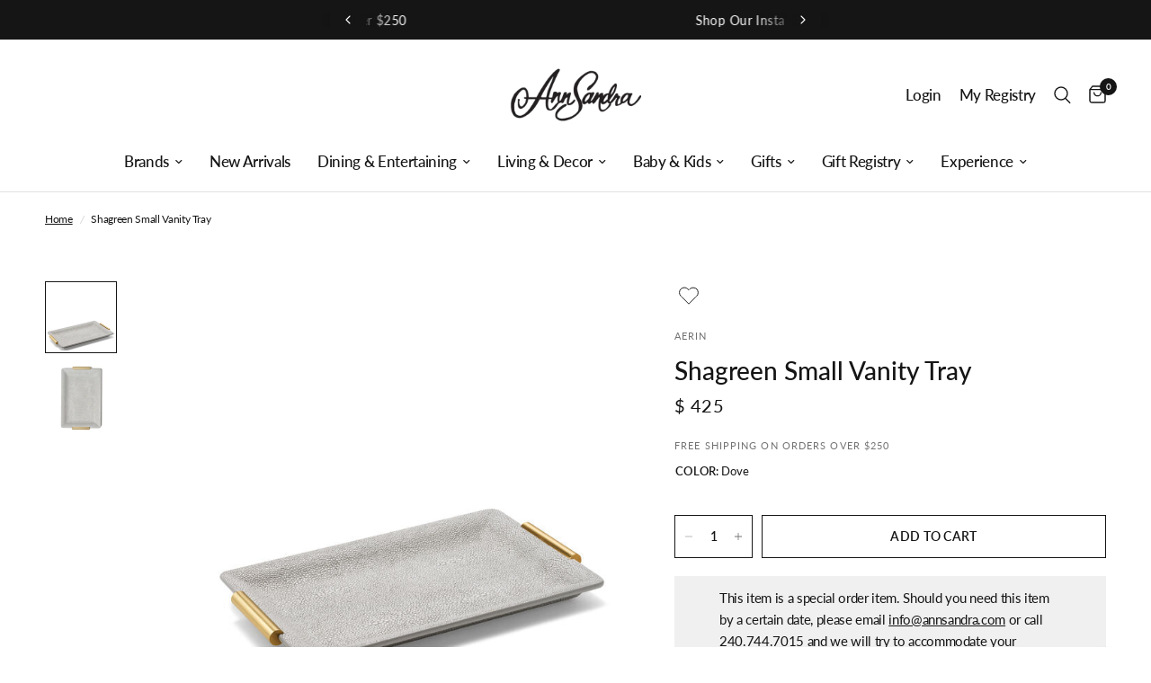

--- FILE ---
content_type: text/html; charset=utf-8
request_url: https://annsandra.com/products/shagreen-small-vanity-tray-dove
body_size: 47650
content:
<!doctype html><html class="no-js" lang="en" dir="ltr">
<head>
	<meta charset="utf-8">
	<meta http-equiv="X-UA-Compatible" content="IE=edge,chrome=1">
	<meta name="viewport" content="width=device-width, initial-scale=1, maximum-scale=5, viewport-fit=cover">
	<meta name="theme-color" content="#ffffff">
    <meta name="ahrefs-site-verification" content="abacac53271957582d949327e1e21830a549ef10465b7ef268be947e09f5154a">
	<link rel="canonical" href="https://annsandra.com/products/shagreen-small-vanity-tray-dove">
	<link rel="preconnect" href="https://cdn.shopify.com" crossorigin>
	<link rel="preload" as="style" href="//annsandra.com/cdn/shop/t/60/assets/app.css?v=62738154883627854901759414449">
<link rel="preload" as="style" href="//annsandra.com/cdn/shop/t/60/assets/product.css?v=33098592311506260521729863636">



<link href="//annsandra.com/cdn/shop/t/60/assets/animations.min.js?v=125778792411641688251729863636" as="script" rel="preload">

<link href="//annsandra.com/cdn/shop/t/60/assets/vendor.min.js?v=24387807840910288901729863636" as="script" rel="preload">
<link href="//annsandra.com/cdn/shop/t/60/assets/app.js?v=82639380125733876371729863636" as="script" rel="preload">
<link href="//annsandra.com/cdn/shop/t/60/assets/slideshow.js?v=3694593534833641341729863636" as="script" rel="preload">

<script>
window.lazySizesConfig = window.lazySizesConfig || {};
window.lazySizesConfig.expand = 250;
window.lazySizesConfig.loadMode = 1;
window.lazySizesConfig.loadHidden = false;
</script>


	<link rel="icon" type="image/png" href="//annsandra.com/cdn/shop/files/Untitled_design_12.png?crop=center&height=32&v=1714875013&width=32">

	<title>
	Shagreen Small Vanity Tray &ndash; AnnSandra
	</title>

	
	<meta name="description" content="This shallow shagreen vanity tray has two integrated handles made of brass in a stylish cylindrical shape. A perfect place to organize personal belongings on a dressing table or desk. 11.0&quot; x 7.0&quot; x 1.0&quot; Embossed shagreen Brass hardware Suede lining Clean shagreen with a damp cloth">
	
<link rel="preconnect" href="https://fonts.shopifycdn.com" crossorigin>

<meta property="og:site_name" content="AnnSandra">
<meta property="og:url" content="https://annsandra.com/products/shagreen-small-vanity-tray-dove">
<meta property="og:title" content="Shagreen Small Vanity Tray">
<meta property="og:type" content="product">
<meta property="og:description" content="This shallow shagreen vanity tray has two integrated handles made of brass in a stylish cylindrical shape. A perfect place to organize personal belongings on a dressing table or desk. 11.0&quot; x 7.0&quot; x 1.0&quot; Embossed shagreen Brass hardware Suede lining Clean shagreen with a damp cloth"><meta property="og:image" content="http://annsandra.com/cdn/shop/products/18220001_11_1.jpg?v=1580534394">
  <meta property="og:image:secure_url" content="https://annsandra.com/cdn/shop/products/18220001_11_1.jpg?v=1580534394">
  <meta property="og:image:width" content="598">
  <meta property="og:image:height" content="598"><meta property="og:price:amount" content="425">
  <meta property="og:price:currency" content="USD"><meta name="twitter:card" content="summary_large_image">
<meta name="twitter:title" content="Shagreen Small Vanity Tray">
<meta name="twitter:description" content="This shallow shagreen vanity tray has two integrated handles made of brass in a stylish cylindrical shape. A perfect place to organize personal belongings on a dressing table or desk. 11.0&quot; x 7.0&quot; x 1.0&quot; Embossed shagreen Brass hardware Suede lining Clean shagreen with a damp cloth">


	<link href="//annsandra.com/cdn/shop/t/60/assets/app.css?v=62738154883627854901759414449" rel="stylesheet" type="text/css" media="all" />
	<link href="//annsandra.com/cdn/shop/t/60/assets/custom.css?v=106363380852759288541729863636" rel="stylesheet" type="text/css" media="all" />
	<link href="https://giftregapp.annsandra.com/css/app.css?t=1769099124" type="text/css" rel="stylesheet"/>
	<style data-shopify>
    @font-face {
  font-family: Lato;
  font-weight: 400;
  font-style: normal;
  font-display: swap;
  src: url("//annsandra.com/cdn/fonts/lato/lato_n4.c3b93d431f0091c8be23185e15c9d1fee1e971c5.woff2") format("woff2"),
       url("//annsandra.com/cdn/fonts/lato/lato_n4.d5c00c781efb195594fd2fd4ad04f7882949e327.woff") format("woff");
}

@font-face {
  font-family: Lato;
  font-weight: 500;
  font-style: normal;
  font-display: swap;
  src: url("//annsandra.com/cdn/fonts/lato/lato_n5.b2fec044fbe05725e71d90882e5f3b21dae2efbd.woff2") format("woff2"),
       url("//annsandra.com/cdn/fonts/lato/lato_n5.f25a9a5c73ff9372e69074488f99e8ac702b5447.woff") format("woff");
}

@font-face {
  font-family: Lato;
  font-weight: 600;
  font-style: normal;
  font-display: swap;
  src: url("//annsandra.com/cdn/fonts/lato/lato_n6.38d0e3b23b74a60f769c51d1df73fac96c580d59.woff2") format("woff2"),
       url("//annsandra.com/cdn/fonts/lato/lato_n6.3365366161bdcc36a3f97cfbb23954d8c4bf4079.woff") format("woff");
}

@font-face {
  font-family: Lato;
  font-weight: 400;
  font-style: italic;
  font-display: swap;
  src: url("//annsandra.com/cdn/fonts/lato/lato_i4.09c847adc47c2fefc3368f2e241a3712168bc4b6.woff2") format("woff2"),
       url("//annsandra.com/cdn/fonts/lato/lato_i4.3c7d9eb6c1b0a2bf62d892c3ee4582b016d0f30c.woff") format("woff");
}

@font-face {
  font-family: Lato;
  font-weight: 600;
  font-style: italic;
  font-display: swap;
  src: url("//annsandra.com/cdn/fonts/lato/lato_i6.ab357ee5069e0603c2899b31e2b8ae84c4a42a48.woff2") format("woff2"),
       url("//annsandra.com/cdn/fonts/lato/lato_i6.3164fed79d7d987c1390528781c7c2f59ac7a746.woff") format("woff");
}


        @font-face {
  font-family: "Proza Libre";
  font-weight: 400;
  font-style: normal;
  font-display: swap;
  src: url("//annsandra.com/cdn/fonts/proza_libre/prozalibre_n4.f0507b32b728d57643b7359f19cd41165a2ba3ad.woff2") format("woff2"),
       url("//annsandra.com/cdn/fonts/proza_libre/prozalibre_n4.11ea93e06205ad0e376283cb5b58368f304c1fe5.woff") format("woff");
}

@font-face {
  font-family: "Proza Libre";
  font-weight: 400;
  font-style: normal;
  font-display: swap;
  src: url("//annsandra.com/cdn/fonts/proza_libre/prozalibre_n4.f0507b32b728d57643b7359f19cd41165a2ba3ad.woff2") format("woff2"),
       url("//annsandra.com/cdn/fonts/proza_libre/prozalibre_n4.11ea93e06205ad0e376283cb5b58368f304c1fe5.woff") format("woff");
}

h1,h2,h3,h4,h5,h6,
    .h1,.h2,.h3,.h4,.h5,.h6,
    .logolink.text-logo,
    .heading-font,
    .h1-xlarge,
    .h1-large,
    .customer-addresses .my-address .address-index {
    font-style: normal;
    font-weight: 400;
    font-family: "Proza Libre", sans-serif;
    }
    body,
    .body-font,
    .thb-product-detail .product-title {
    font-style: normal;
    font-weight: 400;
    font-family: Lato, sans-serif;
    }
    :root {
    --font-body-scale: 1.0;
    --font-body-line-height-scale: 1.0;
    --font-body-letter-spacing: -0.02em;
    --font-announcement-scale: 1.1;
    --font-heading-scale: 1.0;
    --font-heading-line-height-scale: 1.2;
    --font-heading-letter-spacing: 0.0em;
    --font-navigation-scale: 1.1;
    --font-product-title-scale: 1.0;
    --font-product-title-line-height-scale: 1.0;
    --button-letter-spacing: 0.02em;--bg-body: #ffffff;
        --bg-body-rgb: 255,255,255;
        --bg-body-darken: #f7f7f7;
        --payment-terms-background-color: #ffffff;--color-body: #151515;
        --color-body-rgb: 21,21,21;--color-accent: #151515;
        --color-accent-rgb: 21,21,21;--color-border: #e2e2e2;--color-form-border: #dedede;--color-announcement-bar-text: #ffffff;--color-announcement-bar-bg: #151515;--color-header-bg: #ffffff;
        --color-header-bg-rgb: 255,255,255;--color-header-text: #151515;
        --color-header-text-rgb: 21,21,21;--color-header-links: #151515;--color-header-links-hover: #151515;--color-header-icons: #151515;--color-header-border: #e2e2e2;--solid-button-background: #151515;--solid-button-label: #ffffff;--outline-button-label: #151515;--color-price: #151515;--color-star: #FD9A52;--color-dots: #151515;--color-inventory-instock: #939393;--color-inventory-lowstock: #939393;--section-spacing-mobile: 40px;--section-spacing-desktop: 45px;--button-border-radius: 0px;--color-badge-text: #ffffff;--color-badge-sold-out: #939393;--color-badge-sale: #151515;--color-badge-preorder: #666666;--badge-corner-radius: 0px;--color-footer-text: #000000;
        --color-footer-text-rgb: 0,0,0;--color-footer-link: #000000;--color-footer-link-hover: #939393;--color-footer-border: #444444;
        --color-footer-border-rgb: 68,68,68;--color-footer-bg: #f5f5f5;}.badge[data-badge="personalize"]{
            background: #aeaeae;
            }
        
.badge[data-badge="pre-order"]{
            background: #939393;
            }
        


</style>


	<script>
		window.theme = window.theme || {};
		theme = {
			settings: {
				money_with_currency_format:"$ {{amount_no_decimals}}",
				cart_drawer:false,
				product_id: 4453222776921,
			},
			routes: {
				root_url: '/',
				cart_url: '/cart',
				cart_add_url: '/cart/add',
				search_url: '/search',
				cart_change_url: '/cart/change',
				cart_update_url: '/cart/update',
				predictive_search_url: '/search/suggest',
			},
			variantStrings: {
        addToCart: `Add to cart`,
        soldOut: `Sold out`,
        unavailable: `Unavailable`,
        preOrder: `Pre-order`,
      },
			strings: {
				requiresTerms: `You must agree with the terms and conditions of sales to check out`,
			}
		};
	</script>
	<script>window.performance && window.performance.mark && window.performance.mark('shopify.content_for_header.start');</script><meta name="facebook-domain-verification" content="judlw08o1ad80b4gaxyfrca51womuw">
<meta name="google-site-verification" content="mMjanFOLuX4EvPbav2eKQ6ZbQI2so9_Kxr4-e7dh-HA">
<meta id="shopify-digital-wallet" name="shopify-digital-wallet" content="/12270318/digital_wallets/dialog">
<meta name="shopify-checkout-api-token" content="47d494ebf84fd684cfcf262ce2bf493c">
<link rel="alternate" type="application/json+oembed" href="https://annsandra.com/products/shagreen-small-vanity-tray-dove.oembed">
<script async="async" src="/checkouts/internal/preloads.js?locale=en-US"></script>
<link rel="preconnect" href="https://shop.app" crossorigin="anonymous">
<script async="async" src="https://shop.app/checkouts/internal/preloads.js?locale=en-US&shop_id=12270318" crossorigin="anonymous"></script>
<script id="apple-pay-shop-capabilities" type="application/json">{"shopId":12270318,"countryCode":"US","currencyCode":"USD","merchantCapabilities":["supports3DS"],"merchantId":"gid:\/\/shopify\/Shop\/12270318","merchantName":"AnnSandra","requiredBillingContactFields":["postalAddress","email","phone"],"requiredShippingContactFields":["postalAddress","email","phone"],"shippingType":"shipping","supportedNetworks":["visa","masterCard","amex","discover","elo","jcb"],"total":{"type":"pending","label":"AnnSandra","amount":"1.00"},"shopifyPaymentsEnabled":true,"supportsSubscriptions":true}</script>
<script id="shopify-features" type="application/json">{"accessToken":"47d494ebf84fd684cfcf262ce2bf493c","betas":["rich-media-storefront-analytics"],"domain":"annsandra.com","predictiveSearch":true,"shopId":12270318,"locale":"en"}</script>
<script>var Shopify = Shopify || {};
Shopify.shop = "annsandra-3.myshopify.com";
Shopify.locale = "en";
Shopify.currency = {"active":"USD","rate":"1.0"};
Shopify.country = "US";
Shopify.theme = {"name":"Cart registry changes on Live FORK_AQ-24","id":131615293529,"schema_name":"Reformation","schema_version":"2.4.1","theme_store_id":1762,"role":"main"};
Shopify.theme.handle = "null";
Shopify.theme.style = {"id":null,"handle":null};
Shopify.cdnHost = "annsandra.com/cdn";
Shopify.routes = Shopify.routes || {};
Shopify.routes.root = "/";</script>
<script type="module">!function(o){(o.Shopify=o.Shopify||{}).modules=!0}(window);</script>
<script>!function(o){function n(){var o=[];function n(){o.push(Array.prototype.slice.apply(arguments))}return n.q=o,n}var t=o.Shopify=o.Shopify||{};t.loadFeatures=n(),t.autoloadFeatures=n()}(window);</script>
<script>
  window.ShopifyPay = window.ShopifyPay || {};
  window.ShopifyPay.apiHost = "shop.app\/pay";
  window.ShopifyPay.redirectState = null;
</script>
<script id="shop-js-analytics" type="application/json">{"pageType":"product"}</script>
<script defer="defer" async type="module" src="//annsandra.com/cdn/shopifycloud/shop-js/modules/v2/client.init-shop-cart-sync_BT-GjEfc.en.esm.js"></script>
<script defer="defer" async type="module" src="//annsandra.com/cdn/shopifycloud/shop-js/modules/v2/chunk.common_D58fp_Oc.esm.js"></script>
<script defer="defer" async type="module" src="//annsandra.com/cdn/shopifycloud/shop-js/modules/v2/chunk.modal_xMitdFEc.esm.js"></script>
<script type="module">
  await import("//annsandra.com/cdn/shopifycloud/shop-js/modules/v2/client.init-shop-cart-sync_BT-GjEfc.en.esm.js");
await import("//annsandra.com/cdn/shopifycloud/shop-js/modules/v2/chunk.common_D58fp_Oc.esm.js");
await import("//annsandra.com/cdn/shopifycloud/shop-js/modules/v2/chunk.modal_xMitdFEc.esm.js");

  window.Shopify.SignInWithShop?.initShopCartSync?.({"fedCMEnabled":true,"windoidEnabled":true});

</script>
<script>
  window.Shopify = window.Shopify || {};
  if (!window.Shopify.featureAssets) window.Shopify.featureAssets = {};
  window.Shopify.featureAssets['shop-js'] = {"shop-cart-sync":["modules/v2/client.shop-cart-sync_DZOKe7Ll.en.esm.js","modules/v2/chunk.common_D58fp_Oc.esm.js","modules/v2/chunk.modal_xMitdFEc.esm.js"],"init-fed-cm":["modules/v2/client.init-fed-cm_B6oLuCjv.en.esm.js","modules/v2/chunk.common_D58fp_Oc.esm.js","modules/v2/chunk.modal_xMitdFEc.esm.js"],"shop-cash-offers":["modules/v2/client.shop-cash-offers_D2sdYoxE.en.esm.js","modules/v2/chunk.common_D58fp_Oc.esm.js","modules/v2/chunk.modal_xMitdFEc.esm.js"],"shop-login-button":["modules/v2/client.shop-login-button_QeVjl5Y3.en.esm.js","modules/v2/chunk.common_D58fp_Oc.esm.js","modules/v2/chunk.modal_xMitdFEc.esm.js"],"pay-button":["modules/v2/client.pay-button_DXTOsIq6.en.esm.js","modules/v2/chunk.common_D58fp_Oc.esm.js","modules/v2/chunk.modal_xMitdFEc.esm.js"],"shop-button":["modules/v2/client.shop-button_DQZHx9pm.en.esm.js","modules/v2/chunk.common_D58fp_Oc.esm.js","modules/v2/chunk.modal_xMitdFEc.esm.js"],"avatar":["modules/v2/client.avatar_BTnouDA3.en.esm.js"],"init-windoid":["modules/v2/client.init-windoid_CR1B-cfM.en.esm.js","modules/v2/chunk.common_D58fp_Oc.esm.js","modules/v2/chunk.modal_xMitdFEc.esm.js"],"init-shop-for-new-customer-accounts":["modules/v2/client.init-shop-for-new-customer-accounts_C_vY_xzh.en.esm.js","modules/v2/client.shop-login-button_QeVjl5Y3.en.esm.js","modules/v2/chunk.common_D58fp_Oc.esm.js","modules/v2/chunk.modal_xMitdFEc.esm.js"],"init-shop-email-lookup-coordinator":["modules/v2/client.init-shop-email-lookup-coordinator_BI7n9ZSv.en.esm.js","modules/v2/chunk.common_D58fp_Oc.esm.js","modules/v2/chunk.modal_xMitdFEc.esm.js"],"init-shop-cart-sync":["modules/v2/client.init-shop-cart-sync_BT-GjEfc.en.esm.js","modules/v2/chunk.common_D58fp_Oc.esm.js","modules/v2/chunk.modal_xMitdFEc.esm.js"],"shop-toast-manager":["modules/v2/client.shop-toast-manager_DiYdP3xc.en.esm.js","modules/v2/chunk.common_D58fp_Oc.esm.js","modules/v2/chunk.modal_xMitdFEc.esm.js"],"init-customer-accounts":["modules/v2/client.init-customer-accounts_D9ZNqS-Q.en.esm.js","modules/v2/client.shop-login-button_QeVjl5Y3.en.esm.js","modules/v2/chunk.common_D58fp_Oc.esm.js","modules/v2/chunk.modal_xMitdFEc.esm.js"],"init-customer-accounts-sign-up":["modules/v2/client.init-customer-accounts-sign-up_iGw4briv.en.esm.js","modules/v2/client.shop-login-button_QeVjl5Y3.en.esm.js","modules/v2/chunk.common_D58fp_Oc.esm.js","modules/v2/chunk.modal_xMitdFEc.esm.js"],"shop-follow-button":["modules/v2/client.shop-follow-button_CqMgW2wH.en.esm.js","modules/v2/chunk.common_D58fp_Oc.esm.js","modules/v2/chunk.modal_xMitdFEc.esm.js"],"checkout-modal":["modules/v2/client.checkout-modal_xHeaAweL.en.esm.js","modules/v2/chunk.common_D58fp_Oc.esm.js","modules/v2/chunk.modal_xMitdFEc.esm.js"],"shop-login":["modules/v2/client.shop-login_D91U-Q7h.en.esm.js","modules/v2/chunk.common_D58fp_Oc.esm.js","modules/v2/chunk.modal_xMitdFEc.esm.js"],"lead-capture":["modules/v2/client.lead-capture_BJmE1dJe.en.esm.js","modules/v2/chunk.common_D58fp_Oc.esm.js","modules/v2/chunk.modal_xMitdFEc.esm.js"],"payment-terms":["modules/v2/client.payment-terms_Ci9AEqFq.en.esm.js","modules/v2/chunk.common_D58fp_Oc.esm.js","modules/v2/chunk.modal_xMitdFEc.esm.js"]};
</script>
<script>(function() {
  var isLoaded = false;
  function asyncLoad() {
    if (isLoaded) return;
    isLoaded = true;
    var urls = ["https:\/\/inffuse.eventscalendar.co\/plugins\/shopify\/loader.js?app=calendar\u0026shop=annsandra-3.myshopify.com\u0026shop=annsandra-3.myshopify.com","https:\/\/kickbooster.me\/shopify\/kbr.js?shop=annsandra-3.myshopify.com","https:\/\/app.zapiet.com\/js\/storepickup.js?shop=annsandra-3.myshopify.com","https:\/\/str.rise-ai.com\/?shop=annsandra-3.myshopify.com","https:\/\/strn.rise-ai.com\/?shop=annsandra-3.myshopify.com","https:\/\/d1639lhkj5l89m.cloudfront.net\/js\/storefront\/uppromote.js?shop=annsandra-3.myshopify.com","https:\/\/dr4qe3ddw9y32.cloudfront.net\/awin-shopify-integration-code.js?aid=116199\u0026v=shopifyApp_5.2.3\u0026ts=1751043101242\u0026shop=annsandra-3.myshopify.com"];
    for (var i = 0; i < urls.length; i++) {
      var s = document.createElement('script');
      s.type = 'text/javascript';
      s.async = true;
      s.src = urls[i];
      var x = document.getElementsByTagName('script')[0];
      x.parentNode.insertBefore(s, x);
    }
  };
  if(window.attachEvent) {
    window.attachEvent('onload', asyncLoad);
  } else {
    window.addEventListener('load', asyncLoad, false);
  }
})();</script>
<script id="__st">var __st={"a":12270318,"offset":-18000,"reqid":"2e93953e-1ced-499f-8679-3eeb1ab170ac-1769099124","pageurl":"annsandra.com\/products\/shagreen-small-vanity-tray-dove","u":"f11ee9cd8952","p":"product","rtyp":"product","rid":4453222776921};</script>
<script>window.ShopifyPaypalV4VisibilityTracking = true;</script>
<script id="captcha-bootstrap">!function(){'use strict';const t='contact',e='account',n='new_comment',o=[[t,t],['blogs',n],['comments',n],[t,'customer']],c=[[e,'customer_login'],[e,'guest_login'],[e,'recover_customer_password'],[e,'create_customer']],r=t=>t.map((([t,e])=>`form[action*='/${t}']:not([data-nocaptcha='true']) input[name='form_type'][value='${e}']`)).join(','),a=t=>()=>t?[...document.querySelectorAll(t)].map((t=>t.form)):[];function s(){const t=[...o],e=r(t);return a(e)}const i='password',u='form_key',d=['recaptcha-v3-token','g-recaptcha-response','h-captcha-response',i],f=()=>{try{return window.sessionStorage}catch{return}},m='__shopify_v',_=t=>t.elements[u];function p(t,e,n=!1){try{const o=window.sessionStorage,c=JSON.parse(o.getItem(e)),{data:r}=function(t){const{data:e,action:n}=t;return t[m]||n?{data:e,action:n}:{data:t,action:n}}(c);for(const[e,n]of Object.entries(r))t.elements[e]&&(t.elements[e].value=n);n&&o.removeItem(e)}catch(o){console.error('form repopulation failed',{error:o})}}const l='form_type',E='cptcha';function T(t){t.dataset[E]=!0}const w=window,h=w.document,L='Shopify',v='ce_forms',y='captcha';let A=!1;((t,e)=>{const n=(g='f06e6c50-85a8-45c8-87d0-21a2b65856fe',I='https://cdn.shopify.com/shopifycloud/storefront-forms-hcaptcha/ce_storefront_forms_captcha_hcaptcha.v1.5.2.iife.js',D={infoText:'Protected by hCaptcha',privacyText:'Privacy',termsText:'Terms'},(t,e,n)=>{const o=w[L][v],c=o.bindForm;if(c)return c(t,g,e,D).then(n);var r;o.q.push([[t,g,e,D],n]),r=I,A||(h.body.append(Object.assign(h.createElement('script'),{id:'captcha-provider',async:!0,src:r})),A=!0)});var g,I,D;w[L]=w[L]||{},w[L][v]=w[L][v]||{},w[L][v].q=[],w[L][y]=w[L][y]||{},w[L][y].protect=function(t,e){n(t,void 0,e),T(t)},Object.freeze(w[L][y]),function(t,e,n,w,h,L){const[v,y,A,g]=function(t,e,n){const i=e?o:[],u=t?c:[],d=[...i,...u],f=r(d),m=r(i),_=r(d.filter((([t,e])=>n.includes(e))));return[a(f),a(m),a(_),s()]}(w,h,L),I=t=>{const e=t.target;return e instanceof HTMLFormElement?e:e&&e.form},D=t=>v().includes(t);t.addEventListener('submit',(t=>{const e=I(t);if(!e)return;const n=D(e)&&!e.dataset.hcaptchaBound&&!e.dataset.recaptchaBound,o=_(e),c=g().includes(e)&&(!o||!o.value);(n||c)&&t.preventDefault(),c&&!n&&(function(t){try{if(!f())return;!function(t){const e=f();if(!e)return;const n=_(t);if(!n)return;const o=n.value;o&&e.removeItem(o)}(t);const e=Array.from(Array(32),(()=>Math.random().toString(36)[2])).join('');!function(t,e){_(t)||t.append(Object.assign(document.createElement('input'),{type:'hidden',name:u})),t.elements[u].value=e}(t,e),function(t,e){const n=f();if(!n)return;const o=[...t.querySelectorAll(`input[type='${i}']`)].map((({name:t})=>t)),c=[...d,...o],r={};for(const[a,s]of new FormData(t).entries())c.includes(a)||(r[a]=s);n.setItem(e,JSON.stringify({[m]:1,action:t.action,data:r}))}(t,e)}catch(e){console.error('failed to persist form',e)}}(e),e.submit())}));const S=(t,e)=>{t&&!t.dataset[E]&&(n(t,e.some((e=>e===t))),T(t))};for(const o of['focusin','change'])t.addEventListener(o,(t=>{const e=I(t);D(e)&&S(e,y())}));const B=e.get('form_key'),M=e.get(l),P=B&&M;t.addEventListener('DOMContentLoaded',(()=>{const t=y();if(P)for(const e of t)e.elements[l].value===M&&p(e,B);[...new Set([...A(),...v().filter((t=>'true'===t.dataset.shopifyCaptcha))])].forEach((e=>S(e,t)))}))}(h,new URLSearchParams(w.location.search),n,t,e,['guest_login'])})(!1,!0)}();</script>
<script integrity="sha256-4kQ18oKyAcykRKYeNunJcIwy7WH5gtpwJnB7kiuLZ1E=" data-source-attribution="shopify.loadfeatures" defer="defer" src="//annsandra.com/cdn/shopifycloud/storefront/assets/storefront/load_feature-a0a9edcb.js" crossorigin="anonymous"></script>
<script crossorigin="anonymous" defer="defer" src="//annsandra.com/cdn/shopifycloud/storefront/assets/shopify_pay/storefront-65b4c6d7.js?v=20250812"></script>
<script data-source-attribution="shopify.dynamic_checkout.dynamic.init">var Shopify=Shopify||{};Shopify.PaymentButton=Shopify.PaymentButton||{isStorefrontPortableWallets:!0,init:function(){window.Shopify.PaymentButton.init=function(){};var t=document.createElement("script");t.src="https://annsandra.com/cdn/shopifycloud/portable-wallets/latest/portable-wallets.en.js",t.type="module",document.head.appendChild(t)}};
</script>
<script data-source-attribution="shopify.dynamic_checkout.buyer_consent">
  function portableWalletsHideBuyerConsent(e){var t=document.getElementById("shopify-buyer-consent"),n=document.getElementById("shopify-subscription-policy-button");t&&n&&(t.classList.add("hidden"),t.setAttribute("aria-hidden","true"),n.removeEventListener("click",e))}function portableWalletsShowBuyerConsent(e){var t=document.getElementById("shopify-buyer-consent"),n=document.getElementById("shopify-subscription-policy-button");t&&n&&(t.classList.remove("hidden"),t.removeAttribute("aria-hidden"),n.addEventListener("click",e))}window.Shopify?.PaymentButton&&(window.Shopify.PaymentButton.hideBuyerConsent=portableWalletsHideBuyerConsent,window.Shopify.PaymentButton.showBuyerConsent=portableWalletsShowBuyerConsent);
</script>
<script data-source-attribution="shopify.dynamic_checkout.cart.bootstrap">document.addEventListener("DOMContentLoaded",(function(){function t(){return document.querySelector("shopify-accelerated-checkout-cart, shopify-accelerated-checkout")}if(t())Shopify.PaymentButton.init();else{new MutationObserver((function(e,n){t()&&(Shopify.PaymentButton.init(),n.disconnect())})).observe(document.body,{childList:!0,subtree:!0})}}));
</script>
<link id="shopify-accelerated-checkout-styles" rel="stylesheet" media="screen" href="https://annsandra.com/cdn/shopifycloud/portable-wallets/latest/accelerated-checkout-backwards-compat.css" crossorigin="anonymous">
<style id="shopify-accelerated-checkout-cart">
        #shopify-buyer-consent {
  margin-top: 1em;
  display: inline-block;
  width: 100%;
}

#shopify-buyer-consent.hidden {
  display: none;
}

#shopify-subscription-policy-button {
  background: none;
  border: none;
  padding: 0;
  text-decoration: underline;
  font-size: inherit;
  cursor: pointer;
}

#shopify-subscription-policy-button::before {
  box-shadow: none;
}

      </style>

<script>window.performance && window.performance.mark && window.performance.mark('shopify.content_for_header.end');</script> <!-- Header hook for plugins -->

	<script>document.documentElement.className = document.documentElement.className.replace('no-js', 'js');</script>

   <script defer>

    /**
     * IMPORTANT!
     * Do not edit this file. Any changes made could be overwritten by Multiship at
     * any time. If you need assistance, please reach out to us at support@gist-apps.com.
     *
     * The below code is critical to the functionality of Multiship's multiple shipping
     * address and bundle features. It also greatly improves the load time of the
     * application.
     */

    if (typeof(GIST) == 'undefined') {
      window.GIST = GIST = {};
    }
    if (typeof(GIST.f) == 'undefined') {
      GIST.f = {};
    }

    

    


  </script>

  


  


      	 
 <!-- Hotjar Tracking Code for Site 6486329 (name missing) -->
 

<!-- Google Tag Manager -->
<script>(function(w,d,s,l,i){w[l]=w[l]||[];w[l].push({'gtm.start':
new Date().getTime(),event:'gtm.js'});var f=d.getElementsByTagName(s)[0],
j=d.createElement(s),dl=l!='dataLayer'?'&l='+l:'';j.async=true;j.src=
'https://www.googletagmanager.com/gtm.js?id='+i+dl;f.parentNode.insertBefore(j,f);
})(window,document,'script','dataLayer','GTM-K9C8XF8Q');</script>
<!-- End Google Tag Manager -->
<!-- BEGIN app block: shopify://apps/sortd-merchandiser/blocks/app-embed/5176d6ef-993f-4869-ba24-87a0a6bedcf9 -->


<script>
window.cmPercents = {
  'product_card_view': 100,
  'product_view': 100,
  'collection_view': 100,
  'product_add': 100,
  'enabled': true,
  'product_card_selector': '[role="main"] a[href*="/products"], #main a[href*="/products"], main a[href*="/products"], #shopify-section-collection-template a[href*="/products"], .collection-matrix.product-list a[href*="/products"]',
  'cart_url': '/cart',
  'store': 'annsandra-3.myshopify.com',
  'submit': '[type="submit"]',
  'root_locale': '/',
  'root': '/',
  'collection_url': '',
  'collection_handle': '',
  'collection_id': null,
  'permissions': 123,
};

window.cmTesting = {
  'tests': '[]',
  'collection_route': '/collections',
  'variantA': '',
  'variantB': '',
  'collection_handle': '',
  'canonical_enabled': false
};

if(!(window.cmPercents.permissions != 123 && sessionStorage.getItem('themePermissions') != 'true')) {
  sessionStorage.setItem('cmTests', window.cmTesting.tests);
}
</script>



<script>
var cmInserted=function(){"use strict";var m=100,t=!1,u="animationName",d="",n="Webkit Moz O ms Khtml".split(" "),e="",i=document.createElement("div"),s={strictlyNew:!0,timeout:20,addImportant:!1};if(i.style.animationName&&(t=!0),!1===t)for(var o=0;o<n.length;o++)if(void 0!==i.style[n[o]+"AnimationName"]){e=n[o],u=e+"AnimationName",d="-"+e.toLowerCase()+"-",t=!0;break}function c(t){return s.strictlyNew&&!0===t.QinsQ}function r(t,n){function e(t){t.animationName!==o&&t[u]!==o||c(t.target)||n(t.target)}var i,o="insQ_"+m++,r=s.addImportant?" !important":"";(i=document.createElement("style")).innerHTML="@"+d+"keyframes "+o+" {  from {  outline: 1px solid transparent  } to {  outline: 0px solid transparent }  }\n"+t+" { animation-duration: 0.001s"+r+"; animation-name: "+o+r+"; "+d+"animation-duration: 0.001s"+r+"; "+d+"animation-name: "+o+r+";  } ",document.head.appendChild(i);var a=setTimeout(function(){document.addEventListener("animationstart",e,!1),document.addEventListener("MSAnimationStart",e,!1),document.addEventListener("webkitAnimationStart",e,!1)},s.timeout);return{destroy:function(){clearTimeout(a),i&&(document.head.removeChild(i),i=null),document.removeEventListener("animationstart",e),document.removeEventListener("MSAnimationStart",e),document.removeEventListener("webkitAnimationStart",e)}}}function a(t){t.QinsQ=!0}function f(t){if(t)for(a(t),t=t.firstChild;t;t=t.nextSibling)void 0!==t&&1===t.nodeType&&f(t)}function l(t,n){var e,i=[],o=function(){clearTimeout(e),e=setTimeout(function(){i.forEach(f),n(i),i=[]},10)};return r(t,function(t){if(!c(t)){a(t);var n=function t(n){return c(n.parentNode)||"BODY"===n.nodeName?n:t(n.parentNode)}(t);i.indexOf(n)<0&&i.push(n),o()}})}function v(n){return!(!t||!n.match(/[^{}]/))&&(s.strictlyNew&&f(document.body),{every:function(t){return r(n,t)},summary:function(t){return l(n,t)}})}return v.config=function(t){for(var n in t)t.hasOwnProperty(n)&&(s[n]=t[n])},v}();"undefined"!=typeof module&&void 0!==module.exports&&(module.exports=cmInserted);
function cmX(){for(var e=(navigator.userAgent||"").toLowerCase(),t=[/bot/,/crawl/,/spider/,/slurp/,/curl/,/wget/,/python-requests/,/axios/,/feedfetcher/,/ia_archiver/,/facebookexternalhit/,/facebot/,/google web preview/,/googlebot/,/bingpreview/,/bingbot/,/duckduckbot/,/baiduspider/,/yandex/,/sogou/,/exabot/,/dotbot/,/msnbot/,/yahoo/,/adsbot/,/mediapartners google/,/developers google/,/embedly/,/quora link preview/,/rogerbot/,/applebot/,/tweetmemebot/,/ahrefsbot/,/semrush/,/mj12bot/,/uptimerobot/,/screamingfrog/,/pinterest/,/whatsapp/,/telegrambot/,/vkshare/,/slackbot/,/discordbot/,/flipboard/,/preview/,/phantomjs/,/headless/,/prerender/,/metauri/,/node-superagent/,/python-urllib/,/java\/[0-9\.]+/,/lighthouse/,/chrome-lighthouse/,/pagespeed/,/yadirectfetcher/,/mailru\//,/daum[ /]/,/gomezagent/,/pingdom/,/rigor/,/postman/,/firephp/,/wappalyzer/,/whatcms\//,/zgrab/,/webglance/,/webkit2png/,/analyzer/,/virtuoso/,/pageburst/,/gozilla\//,/cloudflare/,/cf-network/,/cf-edge/,/cf-connecting-ip/],r=0;r<t.length;r++)if(t[r].test(e))return!0;if(navigator.webdriver||!navigator.languages||0===navigator.languages.length||e.indexOf("headlesschrome")>=0||window._phantom||window.__nightmare||window.callPhantom)return!0;try{if("undefined"!=typeof screen&&window.innerHeight&&screen.height-window.innerHeight<0)return!0}catch(s){}return!1}class CMUtils{constructor(){}saveId(){window?.cmPercents?.collection_id&&sessionStorage.setItem("collectionReferrerId",JSON.stringify({[window.location.href.split("?")[0]]:window.cmPercents.collection_id}))}anyNotFoundIds(e,t){if(void 0!==t){for(let r=0;r<e.length;r++)if(!t[decodeURIComponent(e[r].split("/products/")[1])])return!0}return!1}fetchRedirectedURL(e){return new Promise((t,r)=>{let s=new XMLHttpRequest;s.open("GET",e,!0),s.onload=()=>{200===s.status?t(s.responseURL):r(Error("Failed to fetch redirected URL"))},s.onerror=()=>r(Error("Network error")),s.send()})}filteredProductCards(e,t,r){let s;try{s=JSON.parse(sessionStorage.getItem("viewedProductCards")||'{"cards":[]}')||{cards:[]}}catch(n){s={cards:[]}}let o=[...s.cards];e=[...new Set(e||[])];let i=e.filter(e=>{try{if(e&&e.includes("/products/")&&!s.cards.includes(e.split("/products/")[1].split("?")[0]))return o.push(e.split("/products/")[1].split("?")[0]),!0}catch(t){return!1}});if(sessionStorage.setItem("viewedProductCards",JSON.stringify({cards:o})),void 0!==t){let c=[],l=[];for(let a=0;a<i.length;a++){let d=void 0!==t?t[decodeURIComponent(i[a].split("/products/")[1])]:null;"undefined"!=typeof cmIds&&(d=d??(cmIds.find(e=>e[0]==i[a].split("/products/")[1])??[null,null])[1]),d?l.push(d):c.push(i[a])}return[c,l]}return[i,[]]}trackLinksInView(e,t){let r=new IntersectionObserver(e=>{e.forEach(e=>{e.intersectionRatio>0&&e?.target?.href&&t(e.target.href.replace(/^.*\/\/[^\/]+/,"").split("?")[0],r)})});r.observe(e)}productIdFromCollection(e=1){return new Promise(async(t,r)=>{let s=new XMLHttpRequest;if(!window.location.href){console.error("No location.href available");return}let n=window.location.href.split("?")[0];if(n&&window.cmPercents.root_locale!==window.cmPercents.root){let o;if(sessionStorage.getItem(`collection:${window.cmPercents.collection_url}`))n=sessionStorage.getItem(`collection:${window.cmPercents.collection_url}`);else{try{o=await this.fetchRedirectedURL("https://"+(window.location.host+window.cmPercents.root_locale+"/collections/"+window.cmPercents.collection_handle).replace("//","/"))}catch(i){console.error("Error fetching redirected URL:",i)}o&&(sessionStorage.setItem(`collection:${window.cmPercents.collection_url}`,o),n=o)}}n&&(s.open("GET",`${n}/products.json?limit=250${1!=e?`&page=${e}`:""}`,!0),s.responseType="json",s.onload=async function(){200===s.status&&s?.response?.products?t(s?.response?.products):t(null)},s.onerror=function(){t(null)},s.send())})}get collectionHandle(){let e=document.referrer.split("/");for(var t=0;t<e.length;t++)if("collections"==e[t]&&e.length>t+1)return e[t+1];return null}squashCart(e){let t={};return e.map(e=>t[e.product_id]=e.product_id in t?t[e.product_id]+e.quantity:e.quantity),t}findLineItemDifferences(e,t){let r={};for(let s in e)if(t.hasOwnProperty(s)){let n=e[s]-t[s];n>0&&(r[s]=n)}else r[s]=e[s];return r}get currentCart(){return new Promise((e,t)=>{let r=new XMLHttpRequest;r.open("GET",window.cmPercents.cart_url+".json",!0),r.responseType="json",r.onload=async function(){200===r.status?e(r?.response?.items):e(null)},r.onerror=function(){e(null)},r.send()})}}class CMCheckForTests{constructor(){this.tests=window?.cmPercents?.tests?JSON.parse(window.cmPercents.tests):[];try{this.#a()}catch(e){console.error("Error checking for tests:",e);try{document.body.classList.remove("cm-ab-hide")}catch(t){console.error("Error removing class cm-ab-hide:",t)}}}#b(){return Date.now().toString(36)+Math.random().toString(36).substr(2,25)+"-"+Math.floor(100*Math.random()+1)}#a(){let e=!1;if(window?.cmTesting?.tests&&window?.cmTesting?.collection_handle)try{let t=JSON.parse(window.cmTesting.tests);if(Array.isArray(t)&&t.length>0)for(let r=0;r<t.length;r++){let s=t[r],n=sessionStorage.getItem("sessionIdCm")||this.#b(),o=parseInt(n.split("-")[1])>50;if(sessionStorage.setItem("sessionIdCm",n),o&&s?.aHandle==window.cmTesting.collection_handle&&window.cmTesting?.variantB==s?.bHandle){if(!window.cmTesting?.variantB)return;if(window.cmTesting.canonical_enabled||!cmX()){let i=new URLSearchParams(window.location.search);if(i.has("cmread")){document.documentElement.classList.remove("cm-ab-hide");return}i.set("cmread","true"),e=!0,location.replace(window.cmTesting.collection_route+"/"+s?.bHandle+"?"+i.toString());return}}else if(s?.bHandle==window.cmCollectionHandle&&!o&&s?.aHandle==window.cmTesting.variantA){let c=new URLSearchParams(window.location.search);if(c.has("cmread"))return;c.set("cmread","true"),e=!0,location.replace(window.cmPercents.collection_route+"/"+s?.aHandle+"?"+c.toString());return}}}catch(l){console.error("Error parsing tests:",l)}finally{e||document.documentElement.classList.remove("cm-ab-hide")}}}const cmCheckForTests=new CMCheckForTests;class CMEventTracker{#c;#d;#e;#f;#g;#h;#i;#j;#k;#l;#m;#n;constructor(e,t){if(100==window.cmPercents.permissions&&"true"!=sessionStorage.getItem("themePermissions")||(this.#c=e,this.#m="https://us-central1-collection-merchandiser.cloudfunctions.net/event-tracking-trigger",this.#d=sessionStorage.getItem("sessionIdCm"),this.#f=new Date().toISOString(),this.#h=Shopify.shop||window?.cmPercents?.store,this.#i=[],this.#e={},this.collectionProducts,this.#k,this.#l=window?.cmPercents?.submit?document.querySelectorAll(window.cmPercents.submit):null,this.#d||(this.#d=this.#b(),sessionStorage.setItem("sessionIdCm",this.#d)),!this.#d))return;this.#g=new CMUtils,this.#g.saveId(),this.#n=1;try{this.#o()}catch(r){console.log(r)}}set setProductCardUrlsToSend(e){0==this.#i.length&&setTimeout(()=>{this.#p()},1750),this.#i.push(e)}async #p(){let a=!0;for(;this.#g.anyNotFoundIds(this.#i,this.#j)&&a;){let d=await this.#g.productIdFromCollection(this.#n);this.#n=this.#n+1;let u=Array.isArray(d)?d.reduce((e,t,r,s)=>(e[t.handle]=t.id,e),{}):{};0==Object.keys(u).length&&(a=!1),this.#j={...this.#j,...u}}let h=this.#g.filteredProductCards(this.#i,this.#j,this);h.length>0&&h[1].length>0&&this.#q("product_card_view",null,{ids:h[1],collection_id:window?.cmPercents?.collection_id||0,multiplier:parseFloat(100/window.cmPercents.product_card_view)}),this.#i=[]}async #o(){if(window?.cmPercents?.collection_id){let p=await this.#g.productIdFromCollection();this.#n=2,this.#j=Array.isArray(p)?p.reduce((e,t,r,s)=>(e[t.handle]=t.id,e),{}):{};let m=document.querySelectorAll(window.cmPercents.product_card_selector),g=e=>{this.#g.trackLinksInView(e,async(e,t)=>{t.disconnect(),this.setProductCardUrlsToSend=e})};m.forEach(e=>{g(e)}),cmInserted(window.cmPercents.product_card_selector).every(e=>{g(e)}),window.addEventListener("beforeunload",()=>{this.#p()})}}#b(){return Date.now().toString(36)+Math.random().toString(36).substr(2,25)+"-"+Math.floor(100*Math.random()+1)}#q(f,$,w){let b={event_type:f,timestamp:this.#f,session_id:this.#d,page_data:this.#e,store:this.#h};b.page_data={...b.page_data,...w},$&&(b.linkData=$);let y=new XMLHttpRequest;y.open("POST","purchase_to_product"!=f&&"product_purchase"!=f?this.#c:this.#m),y.setRequestHeader("Content-Type","application/json"),y.send(JSON.stringify(b))}#r(P){return new Promise(e=>{setTimeout(e,P)})}}"complete"===document.readyState?new CMEventTracker("https://cm-event-trigger-6deun5o54a-uw.a.run.app/event-tracking-trigger"):window.addEventListener("load",()=>{new CMEventTracker("https://cm-event-trigger-6deun5o54a-uw.a.run.app/event-tracking-trigger")});
</script>
<!-- END app block --><!-- BEGIN app block: shopify://apps/zepto-product-personalizer/blocks/product_personalizer_main/7411210d-7b32-4c09-9455-e129e3be4729 --><!-- BEGIN app snippet: product-personalizer -->



  
 
 

<!-- END app snippet -->
<!-- BEGIN app snippet: zepto_common --><script>
var pplr_cart = {"note":null,"attributes":{},"original_total_price":0,"total_price":0,"total_discount":0,"total_weight":0.0,"item_count":0,"items":[],"requires_shipping":false,"currency":"USD","items_subtotal_price":0,"cart_level_discount_applications":[],"checkout_charge_amount":0};
var pplr_shop_currency = "USD";
var pplr_enabled_currencies_size = 1;
var pplr_money_formate = "$ {{amount_no_decimals}}";
var pplr_manual_theme_selector=["CartCount span:first","tr:has([name*=updates])","tr img:first",".line-item__title",".cart__item--price .cart__price",".grid__item.one-half.text-right",".pplr_item_remove",".ajaxcart__qty",".header__cart-price-bubble span[data-cart-price-bubble]","form[action*=cart] [name=checkout], .proceed-to-checkout .button","Click To View Image","0","Discount Code {{ code }} is invalid","Discount code","Apply","#pplr_D_class","Subtotal","Shipping","EST. Total","400"];
</script>
<script defer src="//cdn-zeptoapps.com/product-personalizer/pplr_common.js?v=22" ></script><!-- END app snippet -->

<!-- END app block --><!-- BEGIN app block: shopify://apps/instafeed/blocks/head-block/c447db20-095d-4a10-9725-b5977662c9d5 --><link rel="preconnect" href="https://cdn.nfcube.com/">
<link rel="preconnect" href="https://scontent.cdninstagram.com/">


  <script>
    document.addEventListener('DOMContentLoaded', function () {
      let instafeedScript = document.createElement('script');

      
        instafeedScript.src = 'https://cdn.nfcube.com/instafeed-c024bcd8033a85ac85341d316e45d916.js';
      

      document.body.appendChild(instafeedScript);
    });
  </script>





<!-- END app block --><script src="https://cdn.shopify.com/extensions/19689677-6488-4a31-adf3-fcf4359c5fd9/forms-2295/assets/shopify-forms-loader.js" type="text/javascript" defer="defer"></script>
<link href="https://monorail-edge.shopifysvc.com" rel="dns-prefetch">
<script>(function(){if ("sendBeacon" in navigator && "performance" in window) {try {var session_token_from_headers = performance.getEntriesByType('navigation')[0].serverTiming.find(x => x.name == '_s').description;} catch {var session_token_from_headers = undefined;}var session_cookie_matches = document.cookie.match(/_shopify_s=([^;]*)/);var session_token_from_cookie = session_cookie_matches && session_cookie_matches.length === 2 ? session_cookie_matches[1] : "";var session_token = session_token_from_headers || session_token_from_cookie || "";function handle_abandonment_event(e) {var entries = performance.getEntries().filter(function(entry) {return /monorail-edge.shopifysvc.com/.test(entry.name);});if (!window.abandonment_tracked && entries.length === 0) {window.abandonment_tracked = true;var currentMs = Date.now();var navigation_start = performance.timing.navigationStart;var payload = {shop_id: 12270318,url: window.location.href,navigation_start,duration: currentMs - navigation_start,session_token,page_type: "product"};window.navigator.sendBeacon("https://monorail-edge.shopifysvc.com/v1/produce", JSON.stringify({schema_id: "online_store_buyer_site_abandonment/1.1",payload: payload,metadata: {event_created_at_ms: currentMs,event_sent_at_ms: currentMs}}));}}window.addEventListener('pagehide', handle_abandonment_event);}}());</script>
<script id="web-pixels-manager-setup">(function e(e,d,r,n,o){if(void 0===o&&(o={}),!Boolean(null===(a=null===(i=window.Shopify)||void 0===i?void 0:i.analytics)||void 0===a?void 0:a.replayQueue)){var i,a;window.Shopify=window.Shopify||{};var t=window.Shopify;t.analytics=t.analytics||{};var s=t.analytics;s.replayQueue=[],s.publish=function(e,d,r){return s.replayQueue.push([e,d,r]),!0};try{self.performance.mark("wpm:start")}catch(e){}var l=function(){var e={modern:/Edge?\/(1{2}[4-9]|1[2-9]\d|[2-9]\d{2}|\d{4,})\.\d+(\.\d+|)|Firefox\/(1{2}[4-9]|1[2-9]\d|[2-9]\d{2}|\d{4,})\.\d+(\.\d+|)|Chrom(ium|e)\/(9{2}|\d{3,})\.\d+(\.\d+|)|(Maci|X1{2}).+ Version\/(15\.\d+|(1[6-9]|[2-9]\d|\d{3,})\.\d+)([,.]\d+|)( \(\w+\)|)( Mobile\/\w+|) Safari\/|Chrome.+OPR\/(9{2}|\d{3,})\.\d+\.\d+|(CPU[ +]OS|iPhone[ +]OS|CPU[ +]iPhone|CPU IPhone OS|CPU iPad OS)[ +]+(15[._]\d+|(1[6-9]|[2-9]\d|\d{3,})[._]\d+)([._]\d+|)|Android:?[ /-](13[3-9]|1[4-9]\d|[2-9]\d{2}|\d{4,})(\.\d+|)(\.\d+|)|Android.+Firefox\/(13[5-9]|1[4-9]\d|[2-9]\d{2}|\d{4,})\.\d+(\.\d+|)|Android.+Chrom(ium|e)\/(13[3-9]|1[4-9]\d|[2-9]\d{2}|\d{4,})\.\d+(\.\d+|)|SamsungBrowser\/([2-9]\d|\d{3,})\.\d+/,legacy:/Edge?\/(1[6-9]|[2-9]\d|\d{3,})\.\d+(\.\d+|)|Firefox\/(5[4-9]|[6-9]\d|\d{3,})\.\d+(\.\d+|)|Chrom(ium|e)\/(5[1-9]|[6-9]\d|\d{3,})\.\d+(\.\d+|)([\d.]+$|.*Safari\/(?![\d.]+ Edge\/[\d.]+$))|(Maci|X1{2}).+ Version\/(10\.\d+|(1[1-9]|[2-9]\d|\d{3,})\.\d+)([,.]\d+|)( \(\w+\)|)( Mobile\/\w+|) Safari\/|Chrome.+OPR\/(3[89]|[4-9]\d|\d{3,})\.\d+\.\d+|(CPU[ +]OS|iPhone[ +]OS|CPU[ +]iPhone|CPU IPhone OS|CPU iPad OS)[ +]+(10[._]\d+|(1[1-9]|[2-9]\d|\d{3,})[._]\d+)([._]\d+|)|Android:?[ /-](13[3-9]|1[4-9]\d|[2-9]\d{2}|\d{4,})(\.\d+|)(\.\d+|)|Mobile Safari.+OPR\/([89]\d|\d{3,})\.\d+\.\d+|Android.+Firefox\/(13[5-9]|1[4-9]\d|[2-9]\d{2}|\d{4,})\.\d+(\.\d+|)|Android.+Chrom(ium|e)\/(13[3-9]|1[4-9]\d|[2-9]\d{2}|\d{4,})\.\d+(\.\d+|)|Android.+(UC? ?Browser|UCWEB|U3)[ /]?(15\.([5-9]|\d{2,})|(1[6-9]|[2-9]\d|\d{3,})\.\d+)\.\d+|SamsungBrowser\/(5\.\d+|([6-9]|\d{2,})\.\d+)|Android.+MQ{2}Browser\/(14(\.(9|\d{2,})|)|(1[5-9]|[2-9]\d|\d{3,})(\.\d+|))(\.\d+|)|K[Aa][Ii]OS\/(3\.\d+|([4-9]|\d{2,})\.\d+)(\.\d+|)/},d=e.modern,r=e.legacy,n=navigator.userAgent;return n.match(d)?"modern":n.match(r)?"legacy":"unknown"}(),u="modern"===l?"modern":"legacy",c=(null!=n?n:{modern:"",legacy:""})[u],f=function(e){return[e.baseUrl,"/wpm","/b",e.hashVersion,"modern"===e.buildTarget?"m":"l",".js"].join("")}({baseUrl:d,hashVersion:r,buildTarget:u}),m=function(e){var d=e.version,r=e.bundleTarget,n=e.surface,o=e.pageUrl,i=e.monorailEndpoint;return{emit:function(e){var a=e.status,t=e.errorMsg,s=(new Date).getTime(),l=JSON.stringify({metadata:{event_sent_at_ms:s},events:[{schema_id:"web_pixels_manager_load/3.1",payload:{version:d,bundle_target:r,page_url:o,status:a,surface:n,error_msg:t},metadata:{event_created_at_ms:s}}]});if(!i)return console&&console.warn&&console.warn("[Web Pixels Manager] No Monorail endpoint provided, skipping logging."),!1;try{return self.navigator.sendBeacon.bind(self.navigator)(i,l)}catch(e){}var u=new XMLHttpRequest;try{return u.open("POST",i,!0),u.setRequestHeader("Content-Type","text/plain"),u.send(l),!0}catch(e){return console&&console.warn&&console.warn("[Web Pixels Manager] Got an unhandled error while logging to Monorail."),!1}}}}({version:r,bundleTarget:l,surface:e.surface,pageUrl:self.location.href,monorailEndpoint:e.monorailEndpoint});try{o.browserTarget=l,function(e){var d=e.src,r=e.async,n=void 0===r||r,o=e.onload,i=e.onerror,a=e.sri,t=e.scriptDataAttributes,s=void 0===t?{}:t,l=document.createElement("script"),u=document.querySelector("head"),c=document.querySelector("body");if(l.async=n,l.src=d,a&&(l.integrity=a,l.crossOrigin="anonymous"),s)for(var f in s)if(Object.prototype.hasOwnProperty.call(s,f))try{l.dataset[f]=s[f]}catch(e){}if(o&&l.addEventListener("load",o),i&&l.addEventListener("error",i),u)u.appendChild(l);else{if(!c)throw new Error("Did not find a head or body element to append the script");c.appendChild(l)}}({src:f,async:!0,onload:function(){if(!function(){var e,d;return Boolean(null===(d=null===(e=window.Shopify)||void 0===e?void 0:e.analytics)||void 0===d?void 0:d.initialized)}()){var d=window.webPixelsManager.init(e)||void 0;if(d){var r=window.Shopify.analytics;r.replayQueue.forEach((function(e){var r=e[0],n=e[1],o=e[2];d.publishCustomEvent(r,n,o)})),r.replayQueue=[],r.publish=d.publishCustomEvent,r.visitor=d.visitor,r.initialized=!0}}},onerror:function(){return m.emit({status:"failed",errorMsg:"".concat(f," has failed to load")})},sri:function(e){var d=/^sha384-[A-Za-z0-9+/=]+$/;return"string"==typeof e&&d.test(e)}(c)?c:"",scriptDataAttributes:o}),m.emit({status:"loading"})}catch(e){m.emit({status:"failed",errorMsg:(null==e?void 0:e.message)||"Unknown error"})}}})({shopId: 12270318,storefrontBaseUrl: "https://annsandra.com",extensionsBaseUrl: "https://extensions.shopifycdn.com/cdn/shopifycloud/web-pixels-manager",monorailEndpoint: "https://monorail-edge.shopifysvc.com/unstable/produce_batch",surface: "storefront-renderer",enabledBetaFlags: ["2dca8a86"],webPixelsConfigList: [{"id":"1645314137","configuration":"{\"config\":\"{\\\"google_tag_ids\\\":[\\\"G-F13EQW5JVS\\\",\\\"GT-M38QCFRQ\\\"],\\\"target_country\\\":\\\"ZZ\\\",\\\"gtag_events\\\":[{\\\"type\\\":\\\"search\\\",\\\"action_label\\\":\\\"G-F13EQW5JVS\\\"},{\\\"type\\\":\\\"begin_checkout\\\",\\\"action_label\\\":\\\"G-F13EQW5JVS\\\"},{\\\"type\\\":\\\"view_item\\\",\\\"action_label\\\":[\\\"G-F13EQW5JVS\\\",\\\"MC-VDPHFRL3YK\\\"]},{\\\"type\\\":\\\"purchase\\\",\\\"action_label\\\":[\\\"G-F13EQW5JVS\\\",\\\"MC-VDPHFRL3YK\\\"]},{\\\"type\\\":\\\"page_view\\\",\\\"action_label\\\":[\\\"G-F13EQW5JVS\\\",\\\"MC-VDPHFRL3YK\\\"]},{\\\"type\\\":\\\"add_payment_info\\\",\\\"action_label\\\":\\\"G-F13EQW5JVS\\\"},{\\\"type\\\":\\\"add_to_cart\\\",\\\"action_label\\\":\\\"G-F13EQW5JVS\\\"}],\\\"enable_monitoring_mode\\\":false}\"}","eventPayloadVersion":"v1","runtimeContext":"OPEN","scriptVersion":"b2a88bafab3e21179ed38636efcd8a93","type":"APP","apiClientId":1780363,"privacyPurposes":[],"dataSharingAdjustments":{"protectedCustomerApprovalScopes":["read_customer_address","read_customer_email","read_customer_name","read_customer_personal_data","read_customer_phone"]}},{"id":"1478590553","configuration":"{\"shopId\":\"4818\",\"env\":\"production\",\"metaData\":\"[]\"}","eventPayloadVersion":"v1","runtimeContext":"STRICT","scriptVersion":"b5f36dde5f056353eb93a774a57c735e","type":"APP","apiClientId":2773553,"privacyPurposes":[],"dataSharingAdjustments":{"protectedCustomerApprovalScopes":["read_customer_address","read_customer_email","read_customer_name","read_customer_personal_data","read_customer_phone"]}},{"id":"862257241","configuration":"{\"advertiserId\":\"116199\",\"shopDomain\":\"annsandra-3.myshopify.com\",\"appVersion\":\"shopifyApp_5.2.3\"}","eventPayloadVersion":"v1","runtimeContext":"STRICT","scriptVersion":"1a9b197b9c069133fae8fa2fc7a957a6","type":"APP","apiClientId":2887701,"privacyPurposes":["ANALYTICS","MARKETING"],"dataSharingAdjustments":{"protectedCustomerApprovalScopes":["read_customer_personal_data"]}},{"id":"657522777","configuration":"{\"accountID\": \"123\"}","eventPayloadVersion":"v1","runtimeContext":"STRICT","scriptVersion":"ae53c215948d1046f0dbb7f8d3d9009f","type":"APP","apiClientId":3094213,"privacyPurposes":[],"dataSharingAdjustments":{"protectedCustomerApprovalScopes":["read_customer_personal_data"]}},{"id":"347635801","configuration":"{\"pixelCode\":\"CIRDJKBC77U6DK9I91PG\"}","eventPayloadVersion":"v1","runtimeContext":"STRICT","scriptVersion":"22e92c2ad45662f435e4801458fb78cc","type":"APP","apiClientId":4383523,"privacyPurposes":["ANALYTICS","MARKETING","SALE_OF_DATA"],"dataSharingAdjustments":{"protectedCustomerApprovalScopes":["read_customer_address","read_customer_email","read_customer_name","read_customer_personal_data","read_customer_phone"]}},{"id":"62292057","configuration":"{\"tagID\":\"2612996650242\"}","eventPayloadVersion":"v1","runtimeContext":"STRICT","scriptVersion":"18031546ee651571ed29edbe71a3550b","type":"APP","apiClientId":3009811,"privacyPurposes":["ANALYTICS","MARKETING","SALE_OF_DATA"],"dataSharingAdjustments":{"protectedCustomerApprovalScopes":["read_customer_address","read_customer_email","read_customer_name","read_customer_personal_data","read_customer_phone"]}},{"id":"10682457","configuration":"{\"myshopifyDomain\":\"annsandra-3.myshopify.com\"}","eventPayloadVersion":"v1","runtimeContext":"STRICT","scriptVersion":"23b97d18e2aa74363140dc29c9284e87","type":"APP","apiClientId":2775569,"privacyPurposes":["ANALYTICS","MARKETING","SALE_OF_DATA"],"dataSharingAdjustments":{"protectedCustomerApprovalScopes":["read_customer_address","read_customer_email","read_customer_name","read_customer_phone","read_customer_personal_data"]}},{"id":"110919769","eventPayloadVersion":"v1","runtimeContext":"LAX","scriptVersion":"1","type":"CUSTOM","privacyPurposes":["ANALYTICS"],"name":"Google Analytics tag (migrated)"},{"id":"shopify-app-pixel","configuration":"{}","eventPayloadVersion":"v1","runtimeContext":"STRICT","scriptVersion":"0450","apiClientId":"shopify-pixel","type":"APP","privacyPurposes":["ANALYTICS","MARKETING"]},{"id":"shopify-custom-pixel","eventPayloadVersion":"v1","runtimeContext":"LAX","scriptVersion":"0450","apiClientId":"shopify-pixel","type":"CUSTOM","privacyPurposes":["ANALYTICS","MARKETING"]}],isMerchantRequest: false,initData: {"shop":{"name":"AnnSandra","paymentSettings":{"currencyCode":"USD"},"myshopifyDomain":"annsandra-3.myshopify.com","countryCode":"US","storefrontUrl":"https:\/\/annsandra.com"},"customer":null,"cart":null,"checkout":null,"productVariants":[{"price":{"amount":425.0,"currencyCode":"USD"},"product":{"title":"Shagreen Small Vanity Tray","vendor":"Aerin","id":"4453222776921","untranslatedTitle":"Shagreen Small Vanity Tray","url":"\/products\/shagreen-small-vanity-tray-dove","type":"Bathroom Accessories"},"id":"31404746899545","image":{"src":"\/\/annsandra.com\/cdn\/shop\/products\/18220001_11_1.jpg?v=1580534394"},"sku":"AERI-SHAG-DOV-16","title":"Dove","untranslatedTitle":"Dove"}],"purchasingCompany":null},},"https://annsandra.com/cdn","fcfee988w5aeb613cpc8e4bc33m6693e112",{"modern":"","legacy":""},{"shopId":"12270318","storefrontBaseUrl":"https:\/\/annsandra.com","extensionBaseUrl":"https:\/\/extensions.shopifycdn.com\/cdn\/shopifycloud\/web-pixels-manager","surface":"storefront-renderer","enabledBetaFlags":"[\"2dca8a86\"]","isMerchantRequest":"false","hashVersion":"fcfee988w5aeb613cpc8e4bc33m6693e112","publish":"custom","events":"[[\"page_viewed\",{}],[\"product_viewed\",{\"productVariant\":{\"price\":{\"amount\":425.0,\"currencyCode\":\"USD\"},\"product\":{\"title\":\"Shagreen Small Vanity Tray\",\"vendor\":\"Aerin\",\"id\":\"4453222776921\",\"untranslatedTitle\":\"Shagreen Small Vanity Tray\",\"url\":\"\/products\/shagreen-small-vanity-tray-dove\",\"type\":\"Bathroom Accessories\"},\"id\":\"31404746899545\",\"image\":{\"src\":\"\/\/annsandra.com\/cdn\/shop\/products\/18220001_11_1.jpg?v=1580534394\"},\"sku\":\"AERI-SHAG-DOV-16\",\"title\":\"Dove\",\"untranslatedTitle\":\"Dove\"}}]]"});</script><script>
  window.ShopifyAnalytics = window.ShopifyAnalytics || {};
  window.ShopifyAnalytics.meta = window.ShopifyAnalytics.meta || {};
  window.ShopifyAnalytics.meta.currency = 'USD';
  var meta = {"product":{"id":4453222776921,"gid":"gid:\/\/shopify\/Product\/4453222776921","vendor":"Aerin","type":"Bathroom Accessories","handle":"shagreen-small-vanity-tray-dove","variants":[{"id":31404746899545,"price":42500,"name":"Shagreen Small Vanity Tray - Dove","public_title":"Dove","sku":"AERI-SHAG-DOV-16"}],"remote":false},"page":{"pageType":"product","resourceType":"product","resourceId":4453222776921,"requestId":"2e93953e-1ced-499f-8679-3eeb1ab170ac-1769099124"}};
  for (var attr in meta) {
    window.ShopifyAnalytics.meta[attr] = meta[attr];
  }
</script>
<script class="analytics">
  (function () {
    var customDocumentWrite = function(content) {
      var jquery = null;

      if (window.jQuery) {
        jquery = window.jQuery;
      } else if (window.Checkout && window.Checkout.$) {
        jquery = window.Checkout.$;
      }

      if (jquery) {
        jquery('body').append(content);
      }
    };

    var hasLoggedConversion = function(token) {
      if (token) {
        return document.cookie.indexOf('loggedConversion=' + token) !== -1;
      }
      return false;
    }

    var setCookieIfConversion = function(token) {
      if (token) {
        var twoMonthsFromNow = new Date(Date.now());
        twoMonthsFromNow.setMonth(twoMonthsFromNow.getMonth() + 2);

        document.cookie = 'loggedConversion=' + token + '; expires=' + twoMonthsFromNow;
      }
    }

    var trekkie = window.ShopifyAnalytics.lib = window.trekkie = window.trekkie || [];
    if (trekkie.integrations) {
      return;
    }
    trekkie.methods = [
      'identify',
      'page',
      'ready',
      'track',
      'trackForm',
      'trackLink'
    ];
    trekkie.factory = function(method) {
      return function() {
        var args = Array.prototype.slice.call(arguments);
        args.unshift(method);
        trekkie.push(args);
        return trekkie;
      };
    };
    for (var i = 0; i < trekkie.methods.length; i++) {
      var key = trekkie.methods[i];
      trekkie[key] = trekkie.factory(key);
    }
    trekkie.load = function(config) {
      trekkie.config = config || {};
      trekkie.config.initialDocumentCookie = document.cookie;
      var first = document.getElementsByTagName('script')[0];
      var script = document.createElement('script');
      script.type = 'text/javascript';
      script.onerror = function(e) {
        var scriptFallback = document.createElement('script');
        scriptFallback.type = 'text/javascript';
        scriptFallback.onerror = function(error) {
                var Monorail = {
      produce: function produce(monorailDomain, schemaId, payload) {
        var currentMs = new Date().getTime();
        var event = {
          schema_id: schemaId,
          payload: payload,
          metadata: {
            event_created_at_ms: currentMs,
            event_sent_at_ms: currentMs
          }
        };
        return Monorail.sendRequest("https://" + monorailDomain + "/v1/produce", JSON.stringify(event));
      },
      sendRequest: function sendRequest(endpointUrl, payload) {
        // Try the sendBeacon API
        if (window && window.navigator && typeof window.navigator.sendBeacon === 'function' && typeof window.Blob === 'function' && !Monorail.isIos12()) {
          var blobData = new window.Blob([payload], {
            type: 'text/plain'
          });

          if (window.navigator.sendBeacon(endpointUrl, blobData)) {
            return true;
          } // sendBeacon was not successful

        } // XHR beacon

        var xhr = new XMLHttpRequest();

        try {
          xhr.open('POST', endpointUrl);
          xhr.setRequestHeader('Content-Type', 'text/plain');
          xhr.send(payload);
        } catch (e) {
          console.log(e);
        }

        return false;
      },
      isIos12: function isIos12() {
        return window.navigator.userAgent.lastIndexOf('iPhone; CPU iPhone OS 12_') !== -1 || window.navigator.userAgent.lastIndexOf('iPad; CPU OS 12_') !== -1;
      }
    };
    Monorail.produce('monorail-edge.shopifysvc.com',
      'trekkie_storefront_load_errors/1.1',
      {shop_id: 12270318,
      theme_id: 131615293529,
      app_name: "storefront",
      context_url: window.location.href,
      source_url: "//annsandra.com/cdn/s/trekkie.storefront.1bbfab421998800ff09850b62e84b8915387986d.min.js"});

        };
        scriptFallback.async = true;
        scriptFallback.src = '//annsandra.com/cdn/s/trekkie.storefront.1bbfab421998800ff09850b62e84b8915387986d.min.js';
        first.parentNode.insertBefore(scriptFallback, first);
      };
      script.async = true;
      script.src = '//annsandra.com/cdn/s/trekkie.storefront.1bbfab421998800ff09850b62e84b8915387986d.min.js';
      first.parentNode.insertBefore(script, first);
    };
    trekkie.load(
      {"Trekkie":{"appName":"storefront","development":false,"defaultAttributes":{"shopId":12270318,"isMerchantRequest":null,"themeId":131615293529,"themeCityHash":"10649836063158176371","contentLanguage":"en","currency":"USD","eventMetadataId":"d34d2d82-58a7-46e5-bef1-4def8ab49603"},"isServerSideCookieWritingEnabled":true,"monorailRegion":"shop_domain","enabledBetaFlags":["65f19447"]},"Session Attribution":{},"S2S":{"facebookCapiEnabled":false,"source":"trekkie-storefront-renderer","apiClientId":580111}}
    );

    var loaded = false;
    trekkie.ready(function() {
      if (loaded) return;
      loaded = true;

      window.ShopifyAnalytics.lib = window.trekkie;

      var originalDocumentWrite = document.write;
      document.write = customDocumentWrite;
      try { window.ShopifyAnalytics.merchantGoogleAnalytics.call(this); } catch(error) {};
      document.write = originalDocumentWrite;

      window.ShopifyAnalytics.lib.page(null,{"pageType":"product","resourceType":"product","resourceId":4453222776921,"requestId":"2e93953e-1ced-499f-8679-3eeb1ab170ac-1769099124","shopifyEmitted":true});

      var match = window.location.pathname.match(/checkouts\/(.+)\/(thank_you|post_purchase)/)
      var token = match? match[1]: undefined;
      if (!hasLoggedConversion(token)) {
        setCookieIfConversion(token);
        window.ShopifyAnalytics.lib.track("Viewed Product",{"currency":"USD","variantId":31404746899545,"productId":4453222776921,"productGid":"gid:\/\/shopify\/Product\/4453222776921","name":"Shagreen Small Vanity Tray - Dove","price":"425.00","sku":"AERI-SHAG-DOV-16","brand":"Aerin","variant":"Dove","category":"Bathroom Accessories","nonInteraction":true,"remote":false},undefined,undefined,{"shopifyEmitted":true});
      window.ShopifyAnalytics.lib.track("monorail:\/\/trekkie_storefront_viewed_product\/1.1",{"currency":"USD","variantId":31404746899545,"productId":4453222776921,"productGid":"gid:\/\/shopify\/Product\/4453222776921","name":"Shagreen Small Vanity Tray - Dove","price":"425.00","sku":"AERI-SHAG-DOV-16","brand":"Aerin","variant":"Dove","category":"Bathroom Accessories","nonInteraction":true,"remote":false,"referer":"https:\/\/annsandra.com\/products\/shagreen-small-vanity-tray-dove"});
      }
    });


        var eventsListenerScript = document.createElement('script');
        eventsListenerScript.async = true;
        eventsListenerScript.src = "//annsandra.com/cdn/shopifycloud/storefront/assets/shop_events_listener-3da45d37.js";
        document.getElementsByTagName('head')[0].appendChild(eventsListenerScript);

})();</script>
  <script>
  if (!window.ga || (window.ga && typeof window.ga !== 'function')) {
    window.ga = function ga() {
      (window.ga.q = window.ga.q || []).push(arguments);
      if (window.Shopify && window.Shopify.analytics && typeof window.Shopify.analytics.publish === 'function') {
        window.Shopify.analytics.publish("ga_stub_called", {}, {sendTo: "google_osp_migration"});
      }
      console.error("Shopify's Google Analytics stub called with:", Array.from(arguments), "\nSee https://help.shopify.com/manual/promoting-marketing/pixels/pixel-migration#google for more information.");
    };
    if (window.Shopify && window.Shopify.analytics && typeof window.Shopify.analytics.publish === 'function') {
      window.Shopify.analytics.publish("ga_stub_initialized", {}, {sendTo: "google_osp_migration"});
    }
  }
</script>
<script
  defer
  src="https://annsandra.com/cdn/shopifycloud/perf-kit/shopify-perf-kit-3.0.4.min.js"
  data-application="storefront-renderer"
  data-shop-id="12270318"
  data-render-region="gcp-us-central1"
  data-page-type="product"
  data-theme-instance-id="131615293529"
  data-theme-name="Reformation"
  data-theme-version="2.4.1"
  data-monorail-region="shop_domain"
  data-resource-timing-sampling-rate="10"
  data-shs="true"
  data-shs-beacon="true"
  data-shs-export-with-fetch="true"
  data-shs-logs-sample-rate="1"
  data-shs-beacon-endpoint="https://annsandra.com/api/collect"
></script>
</head>
<body class="animations-true button-uppercase-true navigation-uppercase-false product-title-uppercase-false template-product template-product">
	<!-- Google Tag Manager (noscript) -->
	<noscript><iframe src="https://www.googletagmanager.com/ns.html?id=GTM-K9C8XF8Q"
	height="0" width="0" style="display:none;visibility:hidden"></iframe></noscript>
	<!-- End Google Tag Manager (noscript) -->
	<a class="screen-reader-shortcut" href="#main-content">Skip to content</a>
	<div id="wrapper">
		<!-- BEGIN sections: header-group -->
<div id="shopify-section-sections--16348184871001__announcement-bar" class="shopify-section shopify-section-group-header-group announcement-bar-section"><link href="//annsandra.com/cdn/shop/t/60/assets/announcement-bar.css?v=43488679924873830611729863636" rel="stylesheet" type="text/css" media="all" /><div class="announcement-bar">
			<div class="announcement-bar--inner direction-left announcement-bar--carousel" style="--marquee-speed: 20s"><slide-show class="carousel" data-autoplay="5000"><div class="announcement-bar--item carousel__slide" >Free shipping on orders over $250</div><div class="announcement-bar--item carousel__slide" ><a href="/pages/shop-our-instagram" target="_blank">Shop Our Instagram</a></div><div class="flickity-nav flickity-prev" tabindex="0">
        <svg width="6" height="10" viewBox="0 0 6 10" fill="none" xmlns="http://www.w3.org/2000/svg">
            <path d="M5 1L1 5L5 9" stroke="var(--color-body, #151515)" stroke-width="1.2" stroke-linecap="round"
                  stroke-linejoin="round"/>
        </svg>
    </div>
						<div class="flickity-nav flickity-next" tabindex="0">
        <svg width="6" height="10" viewBox="0 0 6 10" fill="none" xmlns="http://www.w3.org/2000/svg">
            <path d="M1 1L5 5L1 9" stroke="var(--color-body, #151515)" stroke-width="1.2" stroke-linecap="round"
                  stroke-linejoin="round"/>
        </svg>
    </div></slide-show></div>
		</div>
<style> #shopify-section-sections--16348184871001__announcement-bar .announcement-bar--carousel .carousel__slide {line-height: normal;} </style></div><div id="shopify-section-sections--16348184871001__header" class="shopify-section shopify-section-group-header-group header-section"><header id="header" class="header style4 header--shadow-small transparent--false header-sticky--active" style="--header-font: "Proza Libre";">
	<div class="row expanded">
		<div class="small-12 columns"><div class="thb-header-mobile-left">
	<details class="mobile-toggle-wrapper">
	<summary class="mobile-toggle">
		<span></span>
		<span></span>
		<span></span>
	</summary><nav id="mobile-menu" class="mobile-menu-drawer" role="dialog" tabindex="-1">
	<div class="mobile-menu-drawer--inner">
      <div class="search-form-container">
          <form role="search" method="get" class="searchform" action="/search">
					<fieldset>
						<label for="side-panel-search-input visually-hidden">Search</label>
						<input id="side-panel-search-input" type="search" class="search-field" placeholder="Search for anything" value="" name="q" autocomplete="off">
        <svg width="19" height="20" viewBox="0 0 19 20" fill="none" xmlns="http://www.w3.org/2000/svg">
            <path d="M13 13.5L17.7495 18.5M15 8C15 11.866 11.866 15 8 15C4.13401 15 1 11.866 1 8C1 4.13401 4.13401 1 8 1C11.866 1 15 4.13401 15 8Z"
                  stroke="var(--color-header-icons, --color-accent)" stroke-width="1.4" stroke-linecap="round"
                  stroke-linejoin="round"/>
        </svg>
    </fieldset>
    		</form>
      </div><ul class="mobile-menu"><li><details class="link-container">
							<summary class="parent-link">
                              Brands
                              <span>
        <svg width="9" height="5" viewBox="0 0 9 5" stroke="var(--color-accent)" style="transform:rotate(-90deg);"
             fill="none" xmlns="http://www.w3.org/2000/svg">
            <path fill-rule="evenodd" clip-rule="evenodd"
                  d="M0.0898438 0.698631L0.739526 0L4.08984 3.60274L7.44016 0L8.08984 0.698631L4.08984 5L0.0898438 0.698631Z"
                  fill="#F2F2F2"/>
        </svg>
    </span></summary>
							<ul class="sub-menu">
								<li class="parent-link-back">
									<button><span>
        <svg width="14" height="10" viewBox="0 0 14 10" fill="none" xmlns="http://www.w3.org/2000/svg">
            <path d="M13.1778 5H7.08891H1.00002M1.00002 5L5.00002 1M1.00002 5L5.00002 9" stroke="var(--color-accent)"
                  stroke-width="1.1" stroke-linecap="round" stroke-linejoin="round"/>
        </svg>
    </span> Brands</button>
								</li><li><div class="link-container">
											<summary>
                                            <a href="#" title="Legacy Brands">Legacy Brands</a>
                                            </summary>
											<ul class="sub-menu alternative" tabindex="-1"><li>
														<a href="/collections/alain-saint-joanis" title="Alain Saint-Joanis" role="menuitem">Alain Saint-Joanis </a>
													</li><li>
														<a href="/collections/assouline-1" title="Assouline" role="menuitem">Assouline </a>
													</li><li>
														<a href="/collections/baccarat-1" title="Baccarat" role="menuitem">Baccarat </a>
													</li><li>
														<a href="/collections/bernardaud" title="Bernardaud" role="menuitem">Bernardaud </a>
													</li><li>
														<a href="/collections/christofle" title="Christofle" role="menuitem">Christofle </a>
													</li><li>
														<a href="/collections/daum" title="Daum" role="menuitem">Daum </a>
													</li><li>
														<a href="/collections/herend" title="Herend" role="menuitem">Herend </a>
													</li><li>
														<a href="/collections/lalique" title="Lalique" role="menuitem">Lalique </a>
													</li><li>
														<a href="/collections/lladro" title="Lladró" role="menuitem">Lladró </a>
													</li><li>
														<a href="/collections/missoni-home-1" title="Missoni Home" role="menuitem">Missoni Home </a>
													</li><li>
														<a href="/collections/william-yeoward" title="William Yeoward" role="menuitem">William Yeoward </a>
													</li><li>
														<a href="/collections/royal-crown-derby" title="Royal Crown Derby" role="menuitem">Royal Crown Derby </a>
													</li></ul>
										</div></li><li><div class="link-container">
											<summary>
                                            <a href="#" title="Featured Brands">Featured Brands</a>
                                            </summary>
											<ul class="sub-menu alternative" tabindex="-1"><li>
														<a href="/collections/anastasio-home" title="Anastasio Home" role="menuitem">Anastasio Home </a>
													</li><li>
														<a href="/collections/by-robynblair-1" title="by robynblair" role="menuitem">by robynblair </a>
													</li><li>
														<a href="/collections/dumae" title="Dumæ" role="menuitem">Dumæ </a>
													</li><li>
														<a href="/collections/helle-mardahl" title="Helle Mardahl" role="menuitem">Helle Mardahl </a>
													</li><li>
														<a href="/collections/kelly-wearstler" title="Kelly Wearstler" role="menuitem">Kelly Wearstler </a>
													</li><li>
														<a href="/collections/klein-reid" title="Klein Reid" role="menuitem">Klein Reid </a>
													</li><li>
														<a href="/collections/lobjet" title="L&#39;Objet" role="menuitem">L'Objet </a>
													</li><li>
														<a href="/collections/molecot-1" title="Molecot" role="menuitem">Molecot </a>
													</li><li>
														<a href="/collections/reflections-copenhagen" title="Reflections Copenhagen" role="menuitem">Reflections Copenhagen </a>
													</li><li>
														<a href="/collections/the-bms-1" title="the bms." role="menuitem">the bms. </a>
													</li><li>
														<a href="/collections/tina-frey-designs" title="Tina Frey Designs" role="menuitem">Tina Frey Designs </a>
													</li></ul>
										</div></li><li><div class="link-container">
											<summary>
                                            <a href="#" title="New Arrivals">New Arrivals</a>
                                            </summary>
											<ul class="sub-menu alternative" tabindex="-1"><li>
														<a href="/collections/richard-ginori" title="Ginori 1735" role="menuitem">Ginori 1735 </a>
													</li><li>
														<a href="/collections/greg-natale" title="Greg Natale" role="menuitem">Greg Natale </a>
													</li><li>
														<a href="/collections/hestia-living" title="Hestia Living" role="menuitem">Hestia Living </a>
													</li><li>
														<a href="/collections/jamie-young" title="Jamie Young" role="menuitem">Jamie Young </a>
													</li><li>
														<a href="/collections/match" title="Match" role="menuitem">Match </a>
													</li><li>
														<a href="/collections/moser" title="Moser" role="menuitem">Moser </a>
													</li><li>
														<a href="/collections/tara-wilson-designs" title="Tara Wilson Designs" role="menuitem">Tara Wilson Designs </a>
													</li></ul>
										</div></li><li><a href="/pages/brand-list" title="Brands A-Z">Brands A-Z</a></li>
                                  <li>
                                      <div class="mobile-promotion-holder"><div class="columns small-12">
										<div class="mega-menu-promotion"><a href="https://annsandra.com/pages/about-us?view=vendor-list">
<img class="lazyload no-blur " width="360" height="420" data-sizes="auto" src="//annsandra.com/cdn/shop/files/6_113d8515-cdbb-4b39-868d-f97610958653.png?v=1715130997" data-srcset="//annsandra.com/cdn/shop/files/6_113d8515-cdbb-4b39-868d-f97610958653_670x_crop_center.png?v=1715130997 670w" fetchpriority="low" alt="" style="object-position: 50.0% 50.0%;" />
<noscript>
<img width="360" height="420" sizes="auto" src="//annsandra.com/cdn/shop/files/6_113d8515-cdbb-4b39-868d-f97610958653.png?v=1715130997" srcset="//annsandra.com/cdn/shop/files/6_113d8515-cdbb-4b39-868d-f97610958653_670x_crop_center.png?v=1715130997 670w" alt="" fetchpriority="low" loading="lazy" style="object-position: 50.0% 50.0%;" />
</noscript>
</a><div class="mega-menu-promotion--cover"><p class="heading-font">Brands A - Z</p><a href="https://annsandra.com/pages/about-us?view=vendor-list" class="text-button white">Discover</a></div>
</div>

									</div></div>
                                  </li></ul>
						</details></li><li><a href="/collections/new-arrivals" title="New Arrivals">New Arrivals</a></li><li><details class="link-container">
							<summary class="parent-link">
                              Dining & Entertaining
                              <span>
        <svg width="9" height="5" viewBox="0 0 9 5" stroke="var(--color-accent)" style="transform:rotate(-90deg);"
             fill="none" xmlns="http://www.w3.org/2000/svg">
            <path fill-rule="evenodd" clip-rule="evenodd"
                  d="M0.0898438 0.698631L0.739526 0L4.08984 3.60274L7.44016 0L8.08984 0.698631L4.08984 5L0.0898438 0.698631Z"
                  fill="#F2F2F2"/>
        </svg>
    </span></summary>
							<ul class="sub-menu">
								<li class="parent-link-back">
									<button><span>
        <svg width="14" height="10" viewBox="0 0 14 10" fill="none" xmlns="http://www.w3.org/2000/svg">
            <path d="M13.1778 5H7.08891H1.00002M1.00002 5L5.00002 1M1.00002 5L5.00002 9" stroke="var(--color-accent)"
                  stroke-width="1.1" stroke-linecap="round" stroke-linejoin="round"/>
        </svg>
    </span> Dining & Entertaining</button>
								</li><li><div class="link-container">
											<summary>
                                            <a href="/collections/dinnerware-1" title="Dinnerware">Dinnerware</a>
                                            </summary>
											<ul class="sub-menu alternative" tabindex="-1"><li>
														<a href="https://annsandra.com/collections/dinnerware-1?filter.p.product_type=Dinnerware+Collections" title="Dinnerware Collections" role="menuitem">Dinnerware Collections </a>
													</li><li>
														<a href="https://annsandra.com/collections/dinnerware-1?filter.p.product_type=Plates+-+Dinner" title="Dinner Plates" role="menuitem">Dinner Plates </a>
													</li><li>
														<a href="https://annsandra.com/collections/dinnerware-1?filter.p.product_type=Plates+-+Salad+%26+Dessert" title="Salad &amp; Dessert Plates" role="menuitem">Salad & Dessert Plates </a>
													</li><li>
														<a href="https://annsandra.com/collections/dinnerware-1?filter.p.product_type=Bowls+-+Dinner+%26+Breakfast" title="Dinner &amp; Breakfast Bowls" role="menuitem">Dinner & Breakfast Bowls </a>
													</li><li>
														<a href="https://annsandra.com/collections/dinnerware-1?filter.p.product_type=Plates%3A+Bread+%26+Butter" title="Bread &amp; Butter Plates" role="menuitem">Bread & Butter Plates </a>
													</li><li>
														<a href="https://annsandra.com/collections/dinnerware-1?filter.p.product_type=Mugs+%26+Tea+Cups" title="Mugs &amp; Tea Cups" role="menuitem">Mugs & Tea Cups </a>
													</li><li>
														<a href="https://annsandra.com/collections/dinnerware-1?filter.p.product_type=Plates+-+Service+%26+Chargers" title="Chargers &amp; Service Plates" role="menuitem">Chargers & Service Plates </a>
													</li><li>
														<a href="/collections/dinnerware-1" title="Shop All Dinnerware" role="menuitem">Shop All Dinnerware </a>
													</li></ul>
										</div></li><li><div class="link-container">
											<summary>
                                            <a href="/collections/glassware-barware" title="Glassware & Barware">Glassware & Barware</a>
                                            </summary>
											<ul class="sub-menu alternative" tabindex="-1"><li>
														<a href="https://annsandra.com/collections/glassware-barware?filter.p.product_type=Cocktail+Glasses" title="Cocktail Glasses" role="menuitem">Cocktail Glasses </a>
													</li><li>
														<a href="https://annsandra.com/collections/glassware-barware?filter.p.product_type=Wine+%26+Champagne+Glasses" title="Wine &amp; Champagne Glasses" role="menuitem">Wine & Champagne Glasses </a>
													</li><li>
														<a href="https://annsandra.com/collections/glassware-barware?filter.p.product_type=Drinking+Glasses" title="Drinking Glasses" role="menuitem">Drinking Glasses </a>
													</li><li>
														<a href="https://annsandra.com/collections/glassware-barware?filter.p.product_type=Decanters+%26+Carafes" title="Decanters &amp; Carafes" role="menuitem">Decanters & Carafes </a>
													</li><li>
														<a href="https://annsandra.com/collections/glassware-barware?filter.p.product_type=Ice+Buckets+%26+Champagne+Coolers" title="Ice Buckets &amp; Coolers" role="menuitem">Ice Buckets & Coolers </a>
													</li><li>
														<a href="https://annsandra.com/collections/glassware-barware?filter.p.product_type=Pitchers" title="Pitchers" role="menuitem">Pitchers </a>
													</li><li>
														<a href="https://annsandra.com/collections/glassware-barware?filter.p.product_type=Coasters+%26+Cocktail+Napkins" title="Coasters &amp; Cocktail Napkins" role="menuitem">Coasters & Cocktail Napkins </a>
													</li><li>
														<a href="https://annsandra.com/collections/glassware-barware?filter.p.product_type=Bar+Tools" title="Bar Tools" role="menuitem">Bar Tools </a>
													</li><li>
														<a href="/collections/glassware-barware" title="Shop All Glassware &amp; Barware" role="menuitem">Shop All Glassware & Barware </a>
													</li></ul>
										</div></li><li><div class="link-container">
											<summary>
                                            <a href="/collections/serveware" title="Serveware">Serveware</a>
                                            </summary>
											<ul class="sub-menu alternative" tabindex="-1"><li>
														<a href="https://annsandra.com/collections/serveware?filter.p.product_type=Serving+Bowls&sort_by=manual" title="Serving Bowls" role="menuitem">Serving Bowls </a>
													</li><li>
														<a href="https://annsandra.com/collections/serveware?filter.p.product_type=Serving+Platters+%26+Boards&sort_by=manual" title="Serving Platters &amp; Boards" role="menuitem">Serving Platters & Boards </a>
													</li><li>
														<a href="https://annsandra.com/collections/serveware?filter.p.product_type=Serving+Trays&sort_by=manual" title="Trays" role="menuitem">Trays </a>
													</li><li>
														<a href="https://annsandra.com/collections/serveware?filter.p.product_type=Dessert+Serveware&sort_by=manual" title="Dessert Serveware" role="menuitem">Dessert Serveware </a>
													</li><li>
														<a href="https://annsandra.com/collections/serveware?filter.p.product_type=Coffee+%26+Tea+Accessories&sort_by=manual" title="Coffee &amp; Tea Accessories" role="menuitem">Coffee & Tea Accessories </a>
													</li><li>
														<a href="https://annsandra.com/collections/serveware?filter.p.product_type=Serving+Utensils&sort_by=manual" title="Serving Utensils" role="menuitem">Serving Utensils </a>
													</li><li>
														<a href="https://annsandra.com/collections/serveware?filter.p.product_type=Condiment+%26+Dressing+Servers&sort_by=manual" title="Condiment Servers" role="menuitem">Condiment Servers </a>
													</li><li>
														<a href="/collections/serveware" title="Shop All Serveware" role="menuitem">Shop All Serveware </a>
													</li></ul>
										</div></li><li><div class="link-container">
											<summary>
                                            <a href="/collections/table-accents-1" title="Table Accents">Table Accents</a>
                                            </summary>
											<ul class="sub-menu alternative" tabindex="-1"><li>
														<a href="https://annsandra.com/collections/table-accents-1?filter.p.product_type=Candle+Holders" title="Candle Holders" role="menuitem">Candle Holders </a>
													</li><li>
														<a href="https://annsandra.com/collections/table-accents-1?filter.p.product_type=Placemats" title="Placemats" role="menuitem">Placemats </a>
													</li><li>
														<a href="https://annsandra.com/collections/table-accents-1?filter.p.product_type=Napkins" title="Napkins" role="menuitem">Napkins </a>
													</li><li>
														<a href="https://annsandra.com/collections/table-accents-1?filter.p.product_type=Napkin+Rings" title="Napkin Rings" role="menuitem">Napkin Rings </a>
													</li><li>
														<a href="https://annsandra.com/collections/table-accents-1?filter.p.product_type=Tablecloths+%26+Runners" title="Table Cloths &amp; Runners" role="menuitem">Table Cloths & Runners </a>
													</li><li>
														<a href="https://annsandra.com/collections/table-accents-1?filter.p.product_type=Coasters+%26+Cocktail+Napkins" title="Coasters &amp; Cocktail Napkins" role="menuitem">Coasters & Cocktail Napkins </a>
													</li><li>
														<a href="https://annsandra.com/collections/table-accents-1?filter.p.product_type=Salt+%26+Pepper+Shakers" title="Salt &amp; Pepper Shakers" role="menuitem">Salt & Pepper Shakers </a>
													</li><li>
														<a href="/collections/judaica" title="Judaica" role="menuitem">Judaica </a>
													</li><li>
														<a href="/collections/table-accents-1" title="Shop All Table Accents" role="menuitem">Shop All Table Accents </a>
													</li></ul>
										</div></li><li><div class="link-container">
											<summary>
                                            <a href="/collections/kitchen" title="Kitchen">Kitchen</a>
                                            </summary>
											<ul class="sub-menu alternative" tabindex="-1"><li>
														<a href="https://annsandra.com/collections/kitchen?filter.p.product_type=Cookware+%26+Bakeware" title="Cookware &amp; Bakeware" role="menuitem">Cookware & Bakeware </a>
													</li><li>
														<a href="https://annsandra.com/collections/kitchen?filter.p.product_type=Appliances" title="Appliances" role="menuitem">Appliances </a>
													</li><li>
														<a href="https://annsandra.com/collections/kitchen?filter.p.product_type=Canisters" title="Canisters" role="menuitem">Canisters </a>
													</li><li>
														<a href="https://annsandra.com/collections/kitchen?filter.p.product_type=Kitchen+Knives" title="Kitchen Knives" role="menuitem">Kitchen Knives </a>
													</li><li>
														<a href="https://annsandra.com/collections/kitchen?filter.p.product_type=Pitchers" title="Pitchers" role="menuitem">Pitchers </a>
													</li><li>
														<a href="https://annsandra.com/collections/kitchen?filter.p.product_type=Salt+%26+Pepper+Mills" title="Salt &amp; Pepper Mills" role="menuitem">Salt & Pepper Mills </a>
													</li><li>
														<a href="https://annsandra.com/collections/kitchen?filter.p.product_type=Kitchen+Accessories" title="Kitchen Accessories" role="menuitem">Kitchen Accessories </a>
													</li><li>
														<a href="/collections/kitchen" title="Shop All Kitchen" role="menuitem">Shop All Kitchen </a>
													</li></ul>
										</div></li><li><div class="link-container">
											<summary>
                                            <a href="/collections/flatware" title="Flatware">Flatware</a>
                                            </summary>
											<ul class="sub-menu alternative" tabindex="-1"><li>
														<a href="/collections/flatware-collections" title="Flatware Collections" role="menuitem">Flatware Collections </a>
													</li><li>
														<a href="https://annsandra.com/collections/flatware?filter.p.product_type=Five+Piece+Place+Settings" title="Five Piece Place Settings" role="menuitem">Five Piece Place Settings </a>
													</li></ul>
										</div></li><li><div class="link-container">
											<summary>
                                            <a href="#" title="New & Featured">New & Featured</a>
                                            </summary>
											<ul class="sub-menu alternative" tabindex="-1"><li>
														<a href="/collections/best-sellers-d-e" title="Best-Sellers" role="menuitem">Best-Sellers </a>
													</li><li>
														<a href="/collections/modern-neutrals" title="Modern Neutrals" role="menuitem">Modern Neutrals </a>
													</li><li>
														<a href="/collections/colorful-dinnerware-2" title="Colorful Tableware" role="menuitem">Colorful Tableware </a>
													</li><li>
														<a href="https://annsandra.com/collections/dining-entertaining-1?filter.v.option.color=Gold" title="Gold Tableware" role="menuitem">Gold Tableware </a>
													</li><li>
														<a href="https://annsandra.com/collections/dining-entertaining-1?filter.v.option.color=Platinum&filter.v.option.color=Silver" title="Platinum &amp; Silver Tableware" role="menuitem">Platinum & Silver Tableware </a>
													</li><li>
														<a href="/collections/outdoor-dining-entertaining" title="Outdoor Dining &amp; Entertaining" role="menuitem">Outdoor Dining & Entertaining </a>
													</li></ul>
										</div></li>
                                  <li>
                                      <div class="mobile-promotion-holder"></div>
                                  </li></ul>
						</details></li><li><details class="link-container">
							<summary class="parent-link">
                              Living & Decor
                              <span>
        <svg width="9" height="5" viewBox="0 0 9 5" stroke="var(--color-accent)" style="transform:rotate(-90deg);"
             fill="none" xmlns="http://www.w3.org/2000/svg">
            <path fill-rule="evenodd" clip-rule="evenodd"
                  d="M0.0898438 0.698631L0.739526 0L4.08984 3.60274L7.44016 0L8.08984 0.698631L4.08984 5L0.0898438 0.698631Z"
                  fill="#F2F2F2"/>
        </svg>
    </span></summary>
							<ul class="sub-menu">
								<li class="parent-link-back">
									<button><span>
        <svg width="14" height="10" viewBox="0 0 14 10" fill="none" xmlns="http://www.w3.org/2000/svg">
            <path d="M13.1778 5H7.08891H1.00002M1.00002 5L5.00002 1M1.00002 5L5.00002 9" stroke="var(--color-accent)"
                  stroke-width="1.1" stroke-linecap="round" stroke-linejoin="round"/>
        </svg>
    </span> Living & Decor</button>
								</li><li><div class="link-container">
											<summary>
                                            <a href="/collections/living-decor" title="Living & Decor">Living & Decor</a>
                                            </summary>
											<ul class="sub-menu alternative" tabindex="-1"><li>
														<a href="/collections/books-bookends" title="Books &amp; Bookends" role="menuitem">Books & Bookends </a>
													</li><li>
														<a href="/collections/vases" title="Vases" role="menuitem">Vases </a>
													</li><li>
														<a href="/collections/decorative-trays-bowls" title="Decorative Trays &amp; Bowls" role="menuitem">Decorative Trays & Bowls </a>
													</li><li>
														<a href="/collections/candle-holders-home-fragrance" title="Candles &amp; Holders" role="menuitem">Candles & Holders </a>
													</li><li>
														<a href="/collections/picture-frames-2" title="Picture Frames" role="menuitem">Picture Frames </a>
													</li><li>
														<a href="/collections/pillows-throws" title="Pillows &amp; Throws" role="menuitem">Pillows & Throws </a>
													</li><li>
														<a href="/collections/decorative-objects" title="Decorative Objects" role="menuitem">Decorative Objects </a>
													</li><li>
														<a href="/collections/florals" title="Florals" role="menuitem">Florals </a>
													</li><li>
														<a href="/collections/decorative-storage" title="Decorative Storage" role="menuitem">Decorative Storage </a>
													</li><li>
														<a href="/collections/lighting-1" title="Lighting &amp; Furniture" role="menuitem">Lighting & Furniture </a>
													</li><li>
														<a href="/collections/games" title="Games" role="menuitem">Games </a>
													</li><li>
														<a href="/collections/pet-accessories" title="Pet Accessories" role="menuitem">Pet Accessories </a>
													</li><li>
														<a href="/collections/travel" title="Travel" role="menuitem">Travel </a>
													</li><li>
														<a href="/collections/collectibles" title="Collectibles" role="menuitem">Collectibles </a>
													</li><li>
														<a href="/collections/living-decor" title="Shop All Living &amp; Decor" role="menuitem">Shop All Living & Decor </a>
													</li></ul>
										</div></li><li><div class="link-container">
											<summary>
                                            <a href="#" title="New & Featured">New & Featured</a>
                                            </summary>
											<ul class="sub-menu alternative" tabindex="-1"><li>
														<a href="/collections/living-decor-best-sellers" title="Best-Sellers" role="menuitem">Best-Sellers </a>
													</li><li>
														<a href="/collections/fall-favorites-1" title="Fall Style" role="menuitem">Fall Style </a>
													</li><li>
														<a href="/collections/dark-decor" title="Dark &amp; Moody" role="menuitem">Dark & Moody </a>
													</li><li>
														<a href="/collections/stone" title="Luxury Stones" role="menuitem">Luxury Stones </a>
													</li><li>
														<a href="/collections/crystal-accents" title="Crystal Accents" role="menuitem">Crystal Accents </a>
													</li><li>
														<a href="/collections/lucite" title="Acrylic &amp; Lucite" role="menuitem">Acrylic & Lucite </a>
													</li><li>
														<a href="https://annsandra.com/collections/living-decor?filter.v.option.color=Gold&filter.v.option.color=Platinum&filter.v.option.color=Silver&sort_by=created-descending" title="Mixed Metals" role="menuitem">Mixed Metals </a>
													</li><li>
														<a href="/collections/black-white-1" title="Black &amp; White" role="menuitem">Black & White </a>
													</li><li>
														<a href="/collections/natural-tones" title="Natural Tones" role="menuitem">Natural Tones </a>
													</li><li>
														<a href="/collections/colorful-accents" title="Colorful Accents" role="menuitem">Colorful Accents </a>
													</li></ul>
										</div></li><li><div class="link-container">
											<summary>
                                            <a href="#" title="Shop By Room">Shop By Room</a>
                                            </summary>
											<ul class="sub-menu alternative" tabindex="-1"><li>
														<a href="/collections/nightstand-decor" title="Bedroom" role="menuitem">Bedroom </a>
													</li><li>
														<a href="/collections/vanity-bath-1" title="Bathroom" role="menuitem">Bathroom </a>
													</li><li>
														<a href="/collections/entrance" title="Entryway" role="menuitem">Entryway </a>
													</li><li>
														<a href="/collections/kitchen" title="Kitchen" role="menuitem">Kitchen </a>
													</li><li>
														<a href="/collections/bachelor" title="His Place" role="menuitem">His Place </a>
													</li><li>
														<a href="/collections/coffee-table-picks-1" title="Living Room &amp; Coffee Table" role="menuitem">Living Room & Coffee Table </a>
													</li><li>
														<a href="/collections/nursery-bedroom" title="Nursery &amp; Kids&#39; Room " role="menuitem">Nursery & Kids' Room  </a>
													</li><li>
														<a href="/collections/office" title="Office" role="menuitem">Office </a>
													</li></ul>
										</div></li>
                                  <li>
                                      <div class="mobile-promotion-holder"><div class="columns small-12">
										<div class="mega-menu-promotion"><a href="/collections/living-decor-best-sellers">
<img class="lazyload no-blur " width="360" height="420" data-sizes="auto" src="//annsandra.com/cdn/shop/files/Reformation_Mega_Menu_10_74440105-c3ed-4656-a74e-2f5b184c119c.png?v=1740758847" data-srcset="//annsandra.com/cdn/shop/files/Reformation_Mega_Menu_10_74440105-c3ed-4656-a74e-2f5b184c119c_670x_crop_center.png?v=1740758847 670w" fetchpriority="low" alt="" style="object-position: 50.0% 50.0%;" />
<noscript>
<img width="360" height="420" sizes="auto" src="//annsandra.com/cdn/shop/files/Reformation_Mega_Menu_10_74440105-c3ed-4656-a74e-2f5b184c119c.png?v=1740758847" srcset="//annsandra.com/cdn/shop/files/Reformation_Mega_Menu_10_74440105-c3ed-4656-a74e-2f5b184c119c_670x_crop_center.png?v=1740758847 670w" alt="" fetchpriority="low" loading="lazy" style="object-position: 50.0% 50.0%;" />
</noscript>
</a><div class="mega-menu-promotion--cover"><p class="heading-font">Best-Sellers</p><a href="/collections/living-decor-best-sellers" class="text-button white">Discover</a></div>
</div>

									</div></div>
                                  </li></ul>
						</details></li><li><details class="link-container">
							<summary class="parent-link">
                              Baby & Kids
                              <span>
        <svg width="9" height="5" viewBox="0 0 9 5" stroke="var(--color-accent)" style="transform:rotate(-90deg);"
             fill="none" xmlns="http://www.w3.org/2000/svg">
            <path fill-rule="evenodd" clip-rule="evenodd"
                  d="M0.0898438 0.698631L0.739526 0L4.08984 3.60274L7.44016 0L8.08984 0.698631L4.08984 5L0.0898438 0.698631Z"
                  fill="#F2F2F2"/>
        </svg>
    </span></summary>
							<ul class="sub-menu">
								<li class="parent-link-back">
									<button><span>
        <svg width="14" height="10" viewBox="0 0 14 10" fill="none" xmlns="http://www.w3.org/2000/svg">
            <path d="M13.1778 5H7.08891H1.00002M1.00002 5L5.00002 1M1.00002 5L5.00002 9" stroke="var(--color-accent)"
                  stroke-width="1.1" stroke-linecap="round" stroke-linejoin="round"/>
        </svg>
    </span> Baby & Kids</button>
								</li><li><div class="link-container">
											<summary>
                                            <a href="/collections/baby-kids" title="Baby & Kids">Baby & Kids</a>
                                            </summary>
											<ul class="sub-menu alternative" tabindex="-1"><li>
														<a href="/collections/nursery-bedroom" title="Nursery &amp; Bedroom" role="menuitem">Nursery & Bedroom </a>
													</li><li>
														<a href="/collections/toys" title="Toys" role="menuitem">Toys </a>
													</li><li>
														<a href="/collections/baby-kids-books" title="Books" role="menuitem">Books </a>
													</li><li>
														<a href="/collections/pajamas-bath-bibs" title="Pajamas, Bath &amp; Feeding" role="menuitem">Pajamas, Bath & Feeding </a>
													</li><li>
														<a href="/collections/baby-kids" title="Shop All Baby &amp; Kids" role="menuitem">Shop All Baby & Kids </a>
													</li></ul>
										</div></li><li><div class="link-container">
											<summary>
                                            <a href="#" title="Gifts">Gifts</a>
                                            </summary>
											<ul class="sub-menu alternative" tabindex="-1"><li>
														<a href="/collections/baby-girl-gifts" title="Baby Girl" role="menuitem">Baby Girl </a>
													</li><li>
														<a href="/collections/baby-boy-gifts" title="Baby Boy" role="menuitem">Baby Boy </a>
													</li><li>
														<a href="/collections/gifts-for-kids-1" title="Kids" role="menuitem">Kids </a>
													</li></ul>
										</div></li><li><div class="link-container">
											<summary>
                                            <a href="#" title="Most-Loved Gifts">Most-Loved Gifts</a>
                                            </summary>
											<ul class="sub-menu alternative" tabindex="-1"><li>
														<a href="/products/personalized-initial-bookends" title="Initial Bookends" role="menuitem">Initial Bookends </a>
													</li><li>
														<a href="/collections/marissa-allie-designs-x-annsandra" title="Personalized Picture Frames" role="menuitem">Personalized Picture Frames </a>
													</li><li>
														<a href="/collections/kids-book-sets" title="Book Sets" role="menuitem">Book Sets </a>
													</li><li>
														<a href="/collections/hooded-bath-towel-animals" title="Hooded Bath Towel Animals" role="menuitem">Hooded Bath Towel Animals </a>
													</li></ul>
										</div></li>
                                  <li>
                                      <div class="mobile-promotion-holder"><div class="columns small-12">
										<div class="mega-menu-promotion"><a href="/collections/make-it-cute">
<img class="lazyload no-blur " width="360" height="420" data-sizes="auto" src="//annsandra.com/cdn/shop/files/Reformation_Mega_Menu_37.png?v=1724865124" data-srcset="//annsandra.com/cdn/shop/files/Reformation_Mega_Menu_37_670x_crop_center.png?v=1724865124 670w" fetchpriority="low" alt="" style="object-position: 50.0% 50.0%;" />
<noscript>
<img width="360" height="420" sizes="auto" src="//annsandra.com/cdn/shop/files/Reformation_Mega_Menu_37.png?v=1724865124" srcset="//annsandra.com/cdn/shop/files/Reformation_Mega_Menu_37_670x_crop_center.png?v=1724865124 670w" alt="" fetchpriority="low" loading="lazy" style="object-position: 50.0% 50.0%;" />
</noscript>
</a><div class="mega-menu-promotion--cover"><p class="heading-font">Make playtime fun – and cute!</p><a href="/collections/make-it-cute" class="text-button white">Make It Cute Playhouses</a></div>
</div>

									</div></div>
                                  </li></ul>
						</details></li><li><details class="link-container">
							<summary class="parent-link">
                              Gifts
                              <span>
        <svg width="9" height="5" viewBox="0 0 9 5" stroke="var(--color-accent)" style="transform:rotate(-90deg);"
             fill="none" xmlns="http://www.w3.org/2000/svg">
            <path fill-rule="evenodd" clip-rule="evenodd"
                  d="M0.0898438 0.698631L0.739526 0L4.08984 3.60274L7.44016 0L8.08984 0.698631L4.08984 5L0.0898438 0.698631Z"
                  fill="#F2F2F2"/>
        </svg>
    </span></summary>
							<ul class="sub-menu">
								<li class="parent-link-back">
									<button><span>
        <svg width="14" height="10" viewBox="0 0 14 10" fill="none" xmlns="http://www.w3.org/2000/svg">
            <path d="M13.1778 5H7.08891H1.00002M1.00002 5L5.00002 1M1.00002 5L5.00002 9" stroke="var(--color-accent)"
                  stroke-width="1.1" stroke-linecap="round" stroke-linejoin="round"/>
        </svg>
    </span> Gifts</button>
								</li><li><div class="link-container">
											<summary>
                                            <a href="#" title="Occasion">Occasion</a>
                                            </summary>
											<ul class="sub-menu alternative" tabindex="-1"><li>
														<a href="/collections/valentines-day" title="Valentine&#39;s Day" role="menuitem">Valentine's Day </a>
													</li><li>
														<a href="/collections/birthday-gifts-1" title="Birthday" role="menuitem">Birthday </a>
													</li><li>
														<a href="/collections/engagement-gifts-2" title="Engagement" role="menuitem">Engagement </a>
													</li><li>
														<a href="/collections/housewarming-gifts" title="Housewarming" role="menuitem">Housewarming </a>
													</li><li>
														<a href="/collections/baby-gifts-1" title="Baby" role="menuitem">Baby </a>
													</li><li>
														<a href="/collections/appreciation-gifts-2" title="Appreciation" role="menuitem">Appreciation </a>
													</li><li>
														<a href="/collections/retirement-gifts" title="Retirement" role="menuitem">Retirement </a>
													</li><li>
														<a href="/collections/graduation" title="Graduation" role="menuitem">Graduation </a>
													</li><li>
														<a href="/collections/teacher-appreciation-gifts" title="Teacher Appreciation" role="menuitem">Teacher Appreciation </a>
													</li></ul>
										</div></li><li><div class="link-container">
											<summary>
                                            <a href="#" title="Featured">Featured</a>
                                            </summary>
											<ul class="sub-menu alternative" tabindex="-1"><li>
														<a href="/collections/most-loved-gifts-1" title="Most-Loved" role="menuitem">Most-Loved </a>
													</li><li>
														<a href="/collections/gifts-under-106" title="Gifts Under $100" role="menuitem">Gifts Under $100 </a>
													</li><li>
														<a href="/collections/gifts-under-300" title="Gifts Under $300" role="menuitem">Gifts Under $300 </a>
													</li><li>
														<a href="/collections/splurge-worthy-gifts" title="Splurge-Worthy" role="menuitem">Splurge-Worthy </a>
													</li><li>
														<a href="/collections/personalized-gifts" title="Personalized" role="menuitem">Personalized </a>
													</li><li>
														<a href="/pages/corporate-gifting" title="Corporate Gifting" role="menuitem">Corporate Gifting </a>
													</li><li>
														<a href="/products/gift-card" title="Gift Cards" role="menuitem">Gift Cards </a>
													</li></ul>
										</div></li><li><div class="link-container">
											<summary>
                                            <a href="#" title="Recipient">Recipient</a>
                                            </summary>
											<ul class="sub-menu alternative" tabindex="-1"><li>
														<a href="/collections/gifts-for-her-2" title="For Her" role="menuitem">For Her </a>
													</li><li>
														<a href="/collections/giftis-for-him" title="For Him" role="menuitem">For Him </a>
													</li><li>
														<a href="/collections/gifts-for-kids-1" title="For Kids" role="menuitem">For Kids </a>
													</li><li>
														<a href="/collections/gifts-for-the-couple" title="For The Couple" role="menuitem">For The Couple </a>
													</li><li>
														<a href="/collections/gifts-for-the-host" title="For The Host" role="menuitem">For The Host </a>
													</li><li>
														<a href="/collections/pet-accessories" title="For Pet Lovers" role="menuitem">For Pet Lovers </a>
													</li><li>
														<a href="/collections/gifts-for-travelers-2" title="For Travelers" role="menuitem">For Travelers </a>
													</li></ul>
										</div></li>
                                  <li>
                                      <div class="mobile-promotion-holder"><div class="columns small-12">
										<div class="mega-menu-promotion"><a href="/collections/engagement-gifts-2">
<img class="lazyload no-blur " width="720" height="840" data-sizes="auto" src="//annsandra.com/cdn/shop/files/Reformation_Mega_Menu_12_e59f4548-7f8e-4c38-b814-67210e403a38.png?v=1743615114" data-srcset="//annsandra.com/cdn/shop/files/Reformation_Mega_Menu_12_e59f4548-7f8e-4c38-b814-67210e403a38_670x_crop_center.png?v=1743615114 670w" fetchpriority="low" alt="" style="object-position: 50.0% 50.0%;" />
<noscript>
<img width="720" height="840" sizes="auto" src="//annsandra.com/cdn/shop/files/Reformation_Mega_Menu_12_e59f4548-7f8e-4c38-b814-67210e403a38.png?v=1743615114" srcset="//annsandra.com/cdn/shop/files/Reformation_Mega_Menu_12_e59f4548-7f8e-4c38-b814-67210e403a38_670x_crop_center.png?v=1743615114 670w" alt="" fetchpriority="low" loading="lazy" style="object-position: 50.0% 50.0%;" />
</noscript>
</a><div class="mega-menu-promotion--cover"><p class="heading-font">She Said 'Yes'</p><a href="/collections/engagement-gifts-2" class="text-button white">Engagement Gifts</a></div>
</div>

									</div><div class="columns small-12">
										<div class="mega-menu-promotion"><a href="/pages/corporate-gifting">
<img class="lazyload no-blur " width="360" height="420" data-sizes="auto" src="//annsandra.com/cdn/shop/files/4_0c942998-d45a-46ef-93e6-bde883b78550.png?v=1743614963" data-srcset="//annsandra.com/cdn/shop/files/4_0c942998-d45a-46ef-93e6-bde883b78550_670x_crop_center.png?v=1743614963 670w" fetchpriority="low" alt="" style="object-position: 50.0% 50.0%;" />
<noscript>
<img width="360" height="420" sizes="auto" src="//annsandra.com/cdn/shop/files/4_0c942998-d45a-46ef-93e6-bde883b78550.png?v=1743614963" srcset="//annsandra.com/cdn/shop/files/4_0c942998-d45a-46ef-93e6-bde883b78550_670x_crop_center.png?v=1743614963 670w" alt="" fetchpriority="low" loading="lazy" style="object-position: 50.0% 50.0%;" />
</noscript>
</a><div class="mega-menu-promotion--cover"><p class="heading-font">Corporate Gifting</p><a href="/pages/corporate-gifting" class="text-button white">We Make It Effortless</a></div>
</div>

									</div></div>
                                  </li></ul>
						</details></li><li><details class="link-container">
							<summary class="parent-link">
                              Gift Registry
                              <span>
        <svg width="9" height="5" viewBox="0 0 9 5" stroke="var(--color-accent)" style="transform:rotate(-90deg);"
             fill="none" xmlns="http://www.w3.org/2000/svg">
            <path fill-rule="evenodd" clip-rule="evenodd"
                  d="M0.0898438 0.698631L0.739526 0L4.08984 3.60274L7.44016 0L8.08984 0.698631L4.08984 5L0.0898438 0.698631Z"
                  fill="#F2F2F2"/>
        </svg>
    </span></summary>
							<ul class="sub-menu">
								<li class="parent-link-back">
									<button><span>
        <svg width="14" height="10" viewBox="0 0 14 10" fill="none" xmlns="http://www.w3.org/2000/svg">
            <path d="M13.1778 5H7.08891H1.00002M1.00002 5L5.00002 1M1.00002 5L5.00002 9" stroke="var(--color-accent)"
                  stroke-width="1.1" stroke-linecap="round" stroke-linejoin="round"/>
        </svg>
    </span> Gift Registry</button>
								</li><li><div class="link-container">
											<summary>
                                            <a href="/pages/gift-registry" title="Gift Registry">Gift Registry</a>
                                            </summary>
											<ul class="sub-menu alternative" tabindex="-1"><li>
														<a href="/apps/giftregapp/create_registry" title="Create A Registry" role="menuitem">Create A Registry </a>
													</li><li>
														<a href="/apps/giftregapp/find" title="Find A Registry" role="menuitem">Find A Registry </a>
													</li><li>
														<a href="/apps/giftregapp/manage" title="Manage My Registry" role="menuitem">Manage My Registry </a>
													</li><li>
														<a href="/apps/giftregapp/book_appointment" title="Book An Appointment" role="menuitem">Book An Appointment </a>
													</li></ul>
										</div></li><li><div class="link-container">
											<summary>
                                            <a href="#" title="Discover More">Discover More</a>
                                            </summary>
											<ul class="sub-menu alternative" tabindex="-1"><li>
														<a href="/pages/gift-registry" title="Our Process" role="menuitem">Our Process </a>
													</li><li>
														<a href="https://annsandra.com/pages/about-us?view=new-about-us" title="About AnnSandra" role="menuitem">About AnnSandra </a>
													</li></ul>
										</div></li>
                                  <li>
                                      <div class="mobile-promotion-holder"><div class="columns small-12">
										<div class="mega-menu-promotion"><a href="/pages/gift-registry">
<img class="lazyload no-blur " width="360" height="420" data-sizes="auto" src="//annsandra.com/cdn/shop/files/Reformation_Mega_Menu_34.png?v=1716256085" data-srcset="//annsandra.com/cdn/shop/files/Reformation_Mega_Menu_34_670x_crop_center.png?v=1716256085 670w" fetchpriority="low" alt="" style="object-position: 50.0% 50.0%;" />
<noscript>
<img width="360" height="420" sizes="auto" src="//annsandra.com/cdn/shop/files/Reformation_Mega_Menu_34.png?v=1716256085" srcset="//annsandra.com/cdn/shop/files/Reformation_Mega_Menu_34_670x_crop_center.png?v=1716256085 670w" alt="" fetchpriority="low" loading="lazy" style="object-position: 50.0% 50.0%;" />
</noscript>
</a><div class="mega-menu-promotion--cover"><p class="heading-font">Gift Registry</p><a href="/pages/gift-registry" class="text-button white">Discover More</a></div>
</div>

									</div><div class="columns small-12">
										<div class="mega-menu-promotion"><a href="/collections/most-desired-wedding-gifts">
<img class="lazyload no-blur " width="360" height="420" data-sizes="auto" src="//annsandra.com/cdn/shop/files/Reformation_Mega_Menu_33.png?v=1716256062" data-srcset="//annsandra.com/cdn/shop/files/Reformation_Mega_Menu_33_670x_crop_center.png?v=1716256062 670w" fetchpriority="low" alt="" style="object-position: 50.0% 50.0%;" />
<noscript>
<img width="360" height="420" sizes="auto" src="//annsandra.com/cdn/shop/files/Reformation_Mega_Menu_33.png?v=1716256062" srcset="//annsandra.com/cdn/shop/files/Reformation_Mega_Menu_33_670x_crop_center.png?v=1716256062 670w" alt="" fetchpriority="low" loading="lazy" style="object-position: 50.0% 50.0%;" />
</noscript>
</a><div class="mega-menu-promotion--cover"><p class="heading-font">For the Happy Couple</p><a href="/collections/most-desired-wedding-gifts" class="text-button white">Most-Desired Wedding Gifts</a></div>
</div>

									</div></div>
                                  </li></ul>
						</details></li><li><details class="link-container">
							<summary class="parent-link">
                              Experience
                              <span>
        <svg width="9" height="5" viewBox="0 0 9 5" stroke="var(--color-accent)" style="transform:rotate(-90deg);"
             fill="none" xmlns="http://www.w3.org/2000/svg">
            <path fill-rule="evenodd" clip-rule="evenodd"
                  d="M0.0898438 0.698631L0.739526 0L4.08984 3.60274L7.44016 0L8.08984 0.698631L4.08984 5L0.0898438 0.698631Z"
                  fill="#F2F2F2"/>
        </svg>
    </span></summary>
							<ul class="sub-menu">
								<li class="parent-link-back">
									<button><span>
        <svg width="14" height="10" viewBox="0 0 14 10" fill="none" xmlns="http://www.w3.org/2000/svg">
            <path d="M13.1778 5H7.08891H1.00002M1.00002 5L5.00002 1M1.00002 5L5.00002 9" stroke="var(--color-accent)"
                  stroke-width="1.1" stroke-linecap="round" stroke-linejoin="round"/>
        </svg>
    </span> Experience</button>
								</li><li><div class="link-container">
											<summary>
                                            <a href="#" title="Our World">Our World</a>
                                            </summary>
											<ul class="sub-menu alternative" tabindex="-1"><li>
														<a href="https://annsandra.com/pages/about-us?view=new-about-us" title="About Us" role="menuitem">About Us </a>
													</li><li>
														<a href="/pages/contact-us" title="Connect" role="menuitem">Connect </a>
													</li></ul>
										</div></li><li><div class="link-container">
											<summary>
                                            <a href="#" title="Services">Services</a>
                                            </summary>
											<ul class="sub-menu alternative" tabindex="-1"><li>
														<a href="/pages/corporate-gifting" title="Corporate Gifting" role="menuitem">Corporate Gifting </a>
													</li><li>
														<a href="/pages/in-home-styling" title="In-Home Styling" role="menuitem">In-Home Styling </a>
													</li></ul>
										</div></li><li><div class="link-container">
											<summary>
                                            <a href="#" title="Collaborations">Collaborations</a>
                                            </summary>
											<ul class="sub-menu alternative" tabindex="-1"><li>
														<a href="/pages/lindsi-lane-x-annsandra" title="Lindsi Lane X AnnSandra" role="menuitem">Lindsi Lane X AnnSandra </a>
													</li></ul>
										</div></li>
                                  <li>
                                      <div class="mobile-promotion-holder"><div class="columns small-12">
										<div class="mega-menu-promotion"><a href="/pages/in-home-styling">
<img class="lazyload no-blur " width="360" height="420" data-sizes="auto" src="//annsandra.com/cdn/shop/files/Reformation_Mega_Menu_13_790beb56-a9da-4fee-bbab-e8aa7228be9c.png?v=1767907273" data-srcset="//annsandra.com/cdn/shop/files/Reformation_Mega_Menu_13_790beb56-a9da-4fee-bbab-e8aa7228be9c_670x_crop_center.png?v=1767907273 670w" fetchpriority="low" alt="" style="object-position: 50.0% 50.0%;" />
<noscript>
<img width="360" height="420" sizes="auto" src="//annsandra.com/cdn/shop/files/Reformation_Mega_Menu_13_790beb56-a9da-4fee-bbab-e8aa7228be9c.png?v=1767907273" srcset="//annsandra.com/cdn/shop/files/Reformation_Mega_Menu_13_790beb56-a9da-4fee-bbab-e8aa7228be9c_670x_crop_center.png?v=1767907273 670w" alt="" fetchpriority="low" loading="lazy" style="object-position: 50.0% 50.0%;" />
</noscript>
</a><div class="mega-menu-promotion--cover"><p class="heading-font">In-Home Styling</p><a href="/pages/in-home-styling" class="text-button white">Learn More</a></div>
</div>

									</div></div>
                                  </li></ul>
						</details></li></ul><ul class="mobile-secondary-menu"></ul><div class="thb-mobile-menu-footer"><a class="thb-mobile-account-link" href="/account/login" title="Login
">
        <svg width="19" height="21" viewBox="0 0 19 21" fill="none" xmlns="http://www.w3.org/2000/svg">
            <path d="M9.3486 1C15.5436 1 15.5436 10.4387 9.3486 10.4387C3.15362 10.4387 3.15362 1 9.3486 1ZM1 19.9202C1.6647 9.36485 17.4579 9.31167 18.0694 19.9468L17.0857 20C16.5539 10.6145 2.56869 10.6411 2.01034 19.9734L1.02659 19.9202H1ZM9.3486 2.01034C4.45643 2.01034 4.45643 9.42836 9.3486 9.42836C14.2408 9.42836 14.2408 2.01034 9.3486 2.01034Z"
                  fill="var(--color-header-icons, --color-accent)" stroke="var(--color-header-icons, --color-accent)"
                  stroke-width="0.1"/>
        </svg>
     Login
</a><div class="no-js-hidden"></div>
		</div>
	</div>
</nav>
<link rel="stylesheet" href="//annsandra.com/cdn/shop/t/60/assets/mobile-menu.css?v=140368704435209964071729863636" media="print" onload="this.media='all'">
<noscript><link href="//annsandra.com/cdn/shop/t/60/assets/mobile-menu.css?v=140368704435209964071729863636" rel="stylesheet" type="text/css" media="all" /></noscript>
</details>

</div>
<div class="thb-header-desktop-left">
	<div class="no-js-hidden"></div>
</div>

	<a class="logolink" href="/">
		<img
			src="//annsandra.com/cdn/shop/files/logo.pdf_1.png?v=1707245259"
			class="logoimg"
			alt="AnnSandra"
			width="400"
			height="200"
		><img
			src="//annsandra.com/cdn/shop/files/annsandralogo.psd_400_x_200_px_1.png?v=1715697138"
			class="logoimg logoimg--light"
			alt="AnnSandra"
			width="400"
			height="200"
		>
	</a>

<div class="thb-secondary-area thb-header-right"><a class="thb-secondary-area-item thb-secondary-myaccount" href="/account/login"
           title="My Account">
            <span>Login</span>
        </a>
        <a class="thb-secondary-area-item thb-secondary-registry-desk thb-secondary-myaccount" href="/apps/giftregapp/manage">
            <span>My Registry</span>
        </a>
        <a class="thb-secondary-area-item thb-secondary-registry-mobile thb-secondary-myaccount" href="/apps/giftregapp/manage">
        <svg xmlns="http://www.w3.org/2000/svg" xmlns:xlink="http://www.w3.org/1999/xlink" fill="#000000" height="22"
             width="22" version="1.1" viewBox="0 0 464.628 464.628" enable-background="new 0 0 464.628 464.628">
            <path d="m394.33,105.596h-76.136c22.944-22.372 37.216-53.596 37.216-88.096 0-9.665-7.835-17.5-17.5-17.5-44.786,0-84.057,24.045-105.596,59.9-21.539-35.855-60.81-59.9-105.595-59.9-9.665,0-17.5,7.835-17.5,17.5 0,34.5 14.273,65.724 37.216,88.096h-76.137c-9.665,0-17.5,7.835-17.5,17.5v324.033c0,9.665 7.835,17.5 17.5,17.5h324.032c9.665,0 17.5-7.835 17.5-17.5v-324.033c0-9.665-7.835-17.5-17.5-17.5zm-17.5,162.016h-127.016v-127.016h127.016v127.016zm-58.646-230.385c-7.525,32.765-33.378,58.618-66.144,66.143 7.526-32.766 33.379-58.619 66.144-66.143zm-105.596,66.142c-32.765-7.525-58.618-33.378-66.143-66.143 32.765,7.525 58.618,33.378 66.143,66.143zm2.226,37.227v127.016h-127.016v-127.016h127.016zm-127.016,162.016h127.016v127.017h-127.016v-127.017zm162.016,127.016v-127.016h127.016v127.017h-127.016z"/>
        </svg>
    
        </a><a class="thb-secondary-area-item thb-quick-search" href="/search"
       title="Search">
        <svg width="19" height="20" viewBox="0 0 19 20" fill="none" xmlns="http://www.w3.org/2000/svg">
            <path d="M13 13.5L17.7495 18.5M15 8C15 11.866 11.866 15 8 15C4.13401 15 1 11.866 1 8C1 4.13401 4.13401 1 8 1C11.866 1 15 4.13401 15 8Z"
                  stroke="var(--color-header-icons, --color-accent)" stroke-width="1.4" stroke-linecap="round"
                  stroke-linejoin="round"/>
        </svg>
    </a>
    <a class="thb-secondary-area-item thb-secondary-cart" href="/cart" id="cart-drawer-toggle">
        <div class="thb-secondary-item-icon">
        <svg width="19" height="20" viewBox="0 0 19 20" fill="none" xmlns="http://www.w3.org/2000/svg">
            <path d="M1 4.58011L3.88304 1.09945V1H15.2164L18 4.58011M1 4.58011V17.2099C1 18.2044 1.89474 19 2.88889 19H16.1111C17.1053 19 18 18.2044 18 17.2099V4.58011M1 4.58011H18M13.3275 8.16022C13.3275 10.1492 11.6374 11.7403 9.54971 11.7403C7.46199 11.7403 5.67251 10.1492 5.67251 8.16022"
                  stroke="var(--color-header-icons, --color-accent)" stroke-width="1.3" stroke-linecap="round"
                  stroke-linejoin="round"/>
        </svg>
     <span
                    class="thb-item-count">0</span>
        </div>
    </a>
</div>

<full-menu class="full-menu">
	<ul class="thb-full-menu" role="menubar"><li role="menuitem" class="menu-item-has-children menu-item-has-megamenu" data-item-title="Brands">
		    <a href="/pages/brand-list">Brands
        <svg width="8" height="6" viewBox="0 0 8 6" fill="none" xmlns="http://www.w3.org/2000/svg">
            <path d="M6.75 1.5L3.75 4.5L0.75 1.5" stroke="var(--color-header-links, --color-accent)" stroke-width="1.1"
                  stroke-linecap="round" stroke-linejoin="round"/>
        </svg>
    </a><div class="sub-menu mega-menu-container" tabindex="-1"><ul class="mega-menu-columns" tabindex="-1"><li class="" role="none">
				          <a href="#" class="mega-menu-columns__heading" role="menuitem">Legacy Brands</a><ul role="menu"><li class="" role="none">
													<a href="/collections/alain-saint-joanis" role="menuitem">Alain Saint-Joanis</a>
												</li><li class="" role="none">
													<a href="/collections/assouline-1" role="menuitem">Assouline</a>
												</li><li class="" role="none">
													<a href="/collections/baccarat-1" role="menuitem">Baccarat</a>
												</li><li class="" role="none">
													<a href="/collections/bernardaud" role="menuitem">Bernardaud</a>
												</li><li class="" role="none">
													<a href="/collections/christofle" role="menuitem">Christofle</a>
												</li><li class="" role="none">
													<a href="/collections/daum" role="menuitem">Daum</a>
												</li><li class="" role="none">
													<a href="/collections/herend" role="menuitem">Herend</a>
												</li><li class="" role="none">
													<a href="/collections/lalique" role="menuitem">Lalique</a>
												</li><li class="" role="none">
													<a href="/collections/lladro" role="menuitem">Lladró</a>
												</li><li class="" role="none">
													<a href="/collections/missoni-home-1" role="menuitem">Missoni Home</a>
												</li><li class="" role="none">
													<a href="/collections/william-yeoward" role="menuitem">William Yeoward</a>
												</li><li class="" role="none">
													<a href="/collections/royal-crown-derby" role="menuitem">Royal Crown Derby</a>
												</li></ul></li><li class="" role="none">
				          <a href="#" class="mega-menu-columns__heading" role="menuitem">Featured Brands</a><ul role="menu"><li class="" role="none">
													<a href="/collections/anastasio-home" role="menuitem">Anastasio Home</a>
												</li><li class="" role="none">
													<a href="/collections/by-robynblair-1" role="menuitem">by robynblair</a>
												</li><li class="" role="none">
													<a href="/collections/dumae" role="menuitem">Dumæ</a>
												</li><li class="" role="none">
													<a href="/collections/helle-mardahl" role="menuitem">Helle Mardahl</a>
												</li><li class="" role="none">
													<a href="/collections/kelly-wearstler" role="menuitem">Kelly Wearstler</a>
												</li><li class="" role="none">
													<a href="/collections/klein-reid" role="menuitem">Klein Reid</a>
												</li><li class="" role="none">
													<a href="/collections/lobjet" role="menuitem">L'Objet</a>
												</li><li class="" role="none">
													<a href="/collections/molecot-1" role="menuitem">Molecot</a>
												</li><li class="" role="none">
													<a href="/collections/reflections-copenhagen" role="menuitem">Reflections Copenhagen</a>
												</li><li class="" role="none">
													<a href="/collections/the-bms-1" role="menuitem">the bms.</a>
												</li><li class="" role="none">
													<a href="/collections/tina-frey-designs" role="menuitem">Tina Frey Designs</a>
												</li></ul></li><li class="" role="none">
				          <a href="#" class="mega-menu-columns__heading" role="menuitem">New Arrivals</a><ul role="menu"><li class="" role="none">
													<a href="/collections/richard-ginori" role="menuitem">Ginori 1735</a>
												</li><li class="" role="none">
													<a href="/collections/greg-natale" role="menuitem">Greg Natale</a>
												</li><li class="" role="none">
													<a href="/collections/hestia-living" role="menuitem">Hestia Living</a>
												</li><li class="" role="none">
													<a href="/collections/jamie-young" role="menuitem">Jamie Young</a>
												</li><li class="" role="none">
													<a href="/collections/match" role="menuitem">Match</a>
												</li><li class="" role="none">
													<a href="/collections/moser" role="menuitem">Moser</a>
												</li><li class="" role="none">
													<a href="/collections/tara-wilson-designs" role="menuitem">Tara Wilson Designs</a>
												</li></ul></li><li class="" role="none">
				          <a href="/pages/brand-list" class="mega-menu-columns__heading" role="menuitem">Brands A-Z</a></li></ul>
<div class="mega-menu-promotion"><a href="https://annsandra.com/pages/about-us?view=vendor-list">
<img class="lazyload no-blur " width="360" height="420" data-sizes="auto" src="//annsandra.com/cdn/shop/files/6_113d8515-cdbb-4b39-868d-f97610958653.png?v=1715130997" data-srcset="//annsandra.com/cdn/shop/files/6_113d8515-cdbb-4b39-868d-f97610958653_670x_crop_center.png?v=1715130997 670w" fetchpriority="low" alt="" style="object-position: 50.0% 50.0%;" />
<noscript>
<img width="360" height="420" sizes="auto" src="//annsandra.com/cdn/shop/files/6_113d8515-cdbb-4b39-868d-f97610958653.png?v=1715130997" srcset="//annsandra.com/cdn/shop/files/6_113d8515-cdbb-4b39-868d-f97610958653_670x_crop_center.png?v=1715130997 670w" alt="" fetchpriority="low" loading="lazy" style="object-position: 50.0% 50.0%;" />
</noscript>
</a><div class="mega-menu-promotion--cover"><p class="heading-font">Brands A - Z</p><a href="https://annsandra.com/pages/about-us?view=vendor-list" class="text-button white">Discover</a></div>
</div>

</div></li><li role="menuitem" class="" >
		    <a href="/collections/new-arrivals">New Arrivals</a></li><li role="menuitem" class="menu-item-has-children menu-item-has-megamenu" data-item-title="Dining &amp; Entertaining">
		    <a href="/collections/dining-entertaining-1">Dining & Entertaining
        <svg width="8" height="6" viewBox="0 0 8 6" fill="none" xmlns="http://www.w3.org/2000/svg">
            <path d="M6.75 1.5L3.75 4.5L0.75 1.5" stroke="var(--color-header-links, --color-accent)" stroke-width="1.1"
                  stroke-linecap="round" stroke-linejoin="round"/>
        </svg>
    </a><div class="sub-menu mega-menu-container" tabindex="-1"><ul class="mega-menu-columns" tabindex="-1"><li class="" role="none">
				          <a href="/collections/dinnerware-1" class="mega-menu-columns__heading" role="menuitem">Dinnerware</a><ul role="menu"><li class="" role="none">
													<a href="https://annsandra.com/collections/dinnerware-1?filter.p.product_type=Dinnerware+Collections" role="menuitem">Dinnerware Collections</a>
												</li><li class="" role="none">
													<a href="https://annsandra.com/collections/dinnerware-1?filter.p.product_type=Plates+-+Dinner" role="menuitem">Dinner Plates</a>
												</li><li class="" role="none">
													<a href="https://annsandra.com/collections/dinnerware-1?filter.p.product_type=Plates+-+Salad+%26+Dessert" role="menuitem">Salad & Dessert Plates</a>
												</li><li class="" role="none">
													<a href="https://annsandra.com/collections/dinnerware-1?filter.p.product_type=Bowls+-+Dinner+%26+Breakfast" role="menuitem">Dinner & Breakfast Bowls</a>
												</li><li class="" role="none">
													<a href="https://annsandra.com/collections/dinnerware-1?filter.p.product_type=Plates%3A+Bread+%26+Butter" role="menuitem">Bread & Butter Plates</a>
												</li><li class="" role="none">
													<a href="https://annsandra.com/collections/dinnerware-1?filter.p.product_type=Mugs+%26+Tea+Cups" role="menuitem">Mugs & Tea Cups</a>
												</li><li class="" role="none">
													<a href="https://annsandra.com/collections/dinnerware-1?filter.p.product_type=Plates+-+Service+%26+Chargers" role="menuitem">Chargers & Service Plates</a>
												</li><li class="" role="none">
													<a href="/collections/dinnerware-1" role="menuitem">Shop All Dinnerware</a>
												</li></ul></li><li class="" role="none">
				          <a href="/collections/glassware-barware" class="mega-menu-columns__heading" role="menuitem">Glassware & Barware</a><ul role="menu"><li class="" role="none">
													<a href="https://annsandra.com/collections/glassware-barware?filter.p.product_type=Cocktail+Glasses" role="menuitem">Cocktail Glasses</a>
												</li><li class="" role="none">
													<a href="https://annsandra.com/collections/glassware-barware?filter.p.product_type=Wine+%26+Champagne+Glasses" role="menuitem">Wine & Champagne Glasses</a>
												</li><li class="" role="none">
													<a href="https://annsandra.com/collections/glassware-barware?filter.p.product_type=Drinking+Glasses" role="menuitem">Drinking Glasses</a>
												</li><li class="" role="none">
													<a href="https://annsandra.com/collections/glassware-barware?filter.p.product_type=Decanters+%26+Carafes" role="menuitem">Decanters & Carafes</a>
												</li><li class="" role="none">
													<a href="https://annsandra.com/collections/glassware-barware?filter.p.product_type=Ice+Buckets+%26+Champagne+Coolers" role="menuitem">Ice Buckets & Coolers</a>
												</li><li class="" role="none">
													<a href="https://annsandra.com/collections/glassware-barware?filter.p.product_type=Pitchers" role="menuitem">Pitchers</a>
												</li><li class="" role="none">
													<a href="https://annsandra.com/collections/glassware-barware?filter.p.product_type=Coasters+%26+Cocktail+Napkins" role="menuitem">Coasters & Cocktail Napkins</a>
												</li><li class="" role="none">
													<a href="https://annsandra.com/collections/glassware-barware?filter.p.product_type=Bar+Tools" role="menuitem">Bar Tools</a>
												</li><li class="" role="none">
													<a href="/collections/glassware-barware" role="menuitem">Shop All Glassware & Barware</a>
												</li></ul></li><li class="" role="none">
				          <a href="/collections/serveware" class="mega-menu-columns__heading" role="menuitem">Serveware</a><ul role="menu"><li class="" role="none">
													<a href="https://annsandra.com/collections/serveware?filter.p.product_type=Serving+Bowls&sort_by=manual" role="menuitem">Serving Bowls</a>
												</li><li class="" role="none">
													<a href="https://annsandra.com/collections/serveware?filter.p.product_type=Serving+Platters+%26+Boards&sort_by=manual" role="menuitem">Serving Platters & Boards</a>
												</li><li class="" role="none">
													<a href="https://annsandra.com/collections/serveware?filter.p.product_type=Serving+Trays&sort_by=manual" role="menuitem">Trays</a>
												</li><li class="" role="none">
													<a href="https://annsandra.com/collections/serveware?filter.p.product_type=Dessert+Serveware&sort_by=manual" role="menuitem">Dessert Serveware</a>
												</li><li class="" role="none">
													<a href="https://annsandra.com/collections/serveware?filter.p.product_type=Coffee+%26+Tea+Accessories&sort_by=manual" role="menuitem">Coffee & Tea Accessories</a>
												</li><li class="" role="none">
													<a href="https://annsandra.com/collections/serveware?filter.p.product_type=Serving+Utensils&sort_by=manual" role="menuitem">Serving Utensils</a>
												</li><li class="" role="none">
													<a href="https://annsandra.com/collections/serveware?filter.p.product_type=Condiment+%26+Dressing+Servers&sort_by=manual" role="menuitem">Condiment Servers</a>
												</li><li class="" role="none">
													<a href="/collections/serveware" role="menuitem">Shop All Serveware</a>
												</li></ul></li><li class="" role="none">
				          <a href="/collections/table-accents-1" class="mega-menu-columns__heading" role="menuitem">Table Accents</a><ul role="menu"><li class="" role="none">
													<a href="https://annsandra.com/collections/table-accents-1?filter.p.product_type=Candle+Holders" role="menuitem">Candle Holders</a>
												</li><li class="" role="none">
													<a href="https://annsandra.com/collections/table-accents-1?filter.p.product_type=Placemats" role="menuitem">Placemats</a>
												</li><li class="" role="none">
													<a href="https://annsandra.com/collections/table-accents-1?filter.p.product_type=Napkins" role="menuitem">Napkins</a>
												</li><li class="" role="none">
													<a href="https://annsandra.com/collections/table-accents-1?filter.p.product_type=Napkin+Rings" role="menuitem">Napkin Rings</a>
												</li><li class="" role="none">
													<a href="https://annsandra.com/collections/table-accents-1?filter.p.product_type=Tablecloths+%26+Runners" role="menuitem">Table Cloths & Runners</a>
												</li><li class="" role="none">
													<a href="https://annsandra.com/collections/table-accents-1?filter.p.product_type=Coasters+%26+Cocktail+Napkins" role="menuitem">Coasters & Cocktail Napkins</a>
												</li><li class="" role="none">
													<a href="https://annsandra.com/collections/table-accents-1?filter.p.product_type=Salt+%26+Pepper+Shakers" role="menuitem">Salt & Pepper Shakers</a>
												</li><li class="" role="none">
													<a href="/collections/judaica" role="menuitem">Judaica</a>
												</li><li class="" role="none">
													<a href="/collections/table-accents-1" role="menuitem">Shop All Table Accents</a>
												</li></ul></li><li class="" role="none">
				          <a href="/collections/kitchen" class="mega-menu-columns__heading" role="menuitem">Kitchen</a><ul role="menu"><li class="" role="none">
													<a href="https://annsandra.com/collections/kitchen?filter.p.product_type=Cookware+%26+Bakeware" role="menuitem">Cookware & Bakeware</a>
												</li><li class="" role="none">
													<a href="https://annsandra.com/collections/kitchen?filter.p.product_type=Appliances" role="menuitem">Appliances</a>
												</li><li class="" role="none">
													<a href="https://annsandra.com/collections/kitchen?filter.p.product_type=Canisters" role="menuitem">Canisters</a>
												</li><li class="" role="none">
													<a href="https://annsandra.com/collections/kitchen?filter.p.product_type=Kitchen+Knives" role="menuitem">Kitchen Knives</a>
												</li><li class="" role="none">
													<a href="https://annsandra.com/collections/kitchen?filter.p.product_type=Pitchers" role="menuitem">Pitchers</a>
												</li><li class="" role="none">
													<a href="https://annsandra.com/collections/kitchen?filter.p.product_type=Salt+%26+Pepper+Mills" role="menuitem">Salt & Pepper Mills</a>
												</li><li class="" role="none">
													<a href="https://annsandra.com/collections/kitchen?filter.p.product_type=Kitchen+Accessories" role="menuitem">Kitchen Accessories</a>
												</li><li class="" role="none">
													<a href="/collections/kitchen" role="menuitem">Shop All Kitchen</a>
												</li></ul></li><li class="" role="none">
				          <a href="/collections/flatware" class="mega-menu-columns__heading" role="menuitem">Flatware</a><ul role="menu"><li class="" role="none">
													<a href="/collections/flatware-collections" role="menuitem">Flatware Collections</a>
												</li><li class="" role="none">
													<a href="https://annsandra.com/collections/flatware?filter.p.product_type=Five+Piece+Place+Settings" role="menuitem">Five Piece Place Settings</a>
												</li></ul></li><li class="" role="none">
				          <a href="#" class="mega-menu-columns__heading" role="menuitem">New & Featured</a><ul role="menu"><li class="" role="none">
													<a href="/collections/best-sellers-d-e" role="menuitem">Best-Sellers</a>
												</li><li class="" role="none">
													<a href="/collections/modern-neutrals" role="menuitem">Modern Neutrals</a>
												</li><li class="" role="none">
													<a href="/collections/colorful-dinnerware-2" role="menuitem">Colorful Tableware</a>
												</li><li class="" role="none">
													<a href="https://annsandra.com/collections/dining-entertaining-1?filter.v.option.color=Gold" role="menuitem">Gold Tableware</a>
												</li><li class="" role="none">
													<a href="https://annsandra.com/collections/dining-entertaining-1?filter.v.option.color=Platinum&filter.v.option.color=Silver" role="menuitem">Platinum & Silver Tableware</a>
												</li><li class="" role="none">
													<a href="/collections/outdoor-dining-entertaining" role="menuitem">Outdoor Dining & Entertaining</a>
												</li></ul></li></ul>
</div></li><li role="menuitem" class="menu-item-has-children menu-item-has-megamenu" data-item-title="Living &amp; Decor">
		    <a href="/collections/living-decor">Living & Decor
        <svg width="8" height="6" viewBox="0 0 8 6" fill="none" xmlns="http://www.w3.org/2000/svg">
            <path d="M6.75 1.5L3.75 4.5L0.75 1.5" stroke="var(--color-header-links, --color-accent)" stroke-width="1.1"
                  stroke-linecap="round" stroke-linejoin="round"/>
        </svg>
    </a><div class="sub-menu mega-menu-container" tabindex="-1"><ul class="mega-menu-columns" tabindex="-1"><li class="" role="none">
				          <a href="/collections/living-decor" class="mega-menu-columns__heading" role="menuitem">Living & Decor</a><ul role="menu"><li class="" role="none">
													<a href="/collections/books-bookends" role="menuitem">Books & Bookends</a>
												</li><li class="" role="none">
													<a href="/collections/vases" role="menuitem">Vases</a>
												</li><li class="" role="none">
													<a href="/collections/decorative-trays-bowls" role="menuitem">Decorative Trays & Bowls</a>
												</li><li class="" role="none">
													<a href="/collections/candle-holders-home-fragrance" role="menuitem">Candles & Holders</a>
												</li><li class="" role="none">
													<a href="/collections/picture-frames-2" role="menuitem">Picture Frames</a>
												</li><li class="" role="none">
													<a href="/collections/pillows-throws" role="menuitem">Pillows & Throws</a>
												</li><li class="" role="none">
													<a href="/collections/decorative-objects" role="menuitem">Decorative Objects</a>
												</li><li class="" role="none">
													<a href="/collections/florals" role="menuitem">Florals</a>
												</li><li class="" role="none">
													<a href="/collections/decorative-storage" role="menuitem">Decorative Storage</a>
												</li><li class="" role="none">
													<a href="/collections/lighting-1" role="menuitem">Lighting & Furniture</a>
												</li><li class="" role="none">
													<a href="/collections/games" role="menuitem">Games</a>
												</li><li class="" role="none">
													<a href="/collections/pet-accessories" role="menuitem">Pet Accessories</a>
												</li><li class="" role="none">
													<a href="/collections/travel" role="menuitem">Travel</a>
												</li><li class="" role="none">
													<a href="/collections/collectibles" role="menuitem">Collectibles</a>
												</li><li class="" role="none">
													<a href="/collections/living-decor" role="menuitem">Shop All Living & Decor</a>
												</li></ul></li><li class="" role="none">
				          <a href="#" class="mega-menu-columns__heading" role="menuitem">New & Featured</a><ul role="menu"><li class="" role="none">
													<a href="/collections/living-decor-best-sellers" role="menuitem">Best-Sellers</a>
												</li><li class="" role="none">
													<a href="/collections/fall-favorites-1" role="menuitem">Fall Style</a>
												</li><li class="" role="none">
													<a href="/collections/dark-decor" role="menuitem">Dark & Moody</a>
												</li><li class="" role="none">
													<a href="/collections/stone" role="menuitem">Luxury Stones</a>
												</li><li class="" role="none">
													<a href="/collections/crystal-accents" role="menuitem">Crystal Accents</a>
												</li><li class="" role="none">
													<a href="/collections/lucite" role="menuitem">Acrylic & Lucite</a>
												</li><li class="" role="none">
													<a href="https://annsandra.com/collections/living-decor?filter.v.option.color=Gold&filter.v.option.color=Platinum&filter.v.option.color=Silver&sort_by=created-descending" role="menuitem">Mixed Metals</a>
												</li><li class="" role="none">
													<a href="/collections/black-white-1" role="menuitem">Black & White</a>
												</li><li class="" role="none">
													<a href="/collections/natural-tones" role="menuitem">Natural Tones</a>
												</li><li class="" role="none">
													<a href="/collections/colorful-accents" role="menuitem">Colorful Accents</a>
												</li></ul></li><li class="" role="none">
				          <a href="#" class="mega-menu-columns__heading" role="menuitem">Shop By Room</a><ul role="menu"><li class="" role="none">
													<a href="/collections/nightstand-decor" role="menuitem">Bedroom</a>
												</li><li class="" role="none">
													<a href="/collections/vanity-bath-1" role="menuitem">Bathroom</a>
												</li><li class="" role="none">
													<a href="/collections/entrance" role="menuitem">Entryway</a>
												</li><li class="" role="none">
													<a href="/collections/kitchen" role="menuitem">Kitchen</a>
												</li><li class="" role="none">
													<a href="/collections/bachelor" role="menuitem">His Place</a>
												</li><li class="" role="none">
													<a href="/collections/coffee-table-picks-1" role="menuitem">Living Room & Coffee Table</a>
												</li><li class="" role="none">
													<a href="/collections/nursery-bedroom" role="menuitem">Nursery & Kids' Room </a>
												</li><li class="" role="none">
													<a href="/collections/office" role="menuitem">Office</a>
												</li></ul></li></ul>
<div class="mega-menu-promotion"><a href="/collections/living-decor-best-sellers">
<img class="lazyload no-blur " width="360" height="420" data-sizes="auto" src="//annsandra.com/cdn/shop/files/Reformation_Mega_Menu_10_74440105-c3ed-4656-a74e-2f5b184c119c.png?v=1740758847" data-srcset="//annsandra.com/cdn/shop/files/Reformation_Mega_Menu_10_74440105-c3ed-4656-a74e-2f5b184c119c_670x_crop_center.png?v=1740758847 670w" fetchpriority="low" alt="" style="object-position: 50.0% 50.0%;" />
<noscript>
<img width="360" height="420" sizes="auto" src="//annsandra.com/cdn/shop/files/Reformation_Mega_Menu_10_74440105-c3ed-4656-a74e-2f5b184c119c.png?v=1740758847" srcset="//annsandra.com/cdn/shop/files/Reformation_Mega_Menu_10_74440105-c3ed-4656-a74e-2f5b184c119c_670x_crop_center.png?v=1740758847 670w" alt="" fetchpriority="low" loading="lazy" style="object-position: 50.0% 50.0%;" />
</noscript>
</a><div class="mega-menu-promotion--cover"><p class="heading-font">Best-Sellers</p><a href="/collections/living-decor-best-sellers" class="text-button white">Discover</a></div>
</div>

</div></li><li role="menuitem" class="menu-item-has-children menu-item-has-megamenu" data-item-title="Baby &amp; Kids">
		    <a href="/collections/baby-kids">Baby & Kids
        <svg width="8" height="6" viewBox="0 0 8 6" fill="none" xmlns="http://www.w3.org/2000/svg">
            <path d="M6.75 1.5L3.75 4.5L0.75 1.5" stroke="var(--color-header-links, --color-accent)" stroke-width="1.1"
                  stroke-linecap="round" stroke-linejoin="round"/>
        </svg>
    </a><div class="sub-menu mega-menu-container" tabindex="-1"><ul class="mega-menu-columns" tabindex="-1"><li class="" role="none">
				          <a href="/collections/baby-kids" class="mega-menu-columns__heading" role="menuitem">Baby & Kids</a><ul role="menu"><li class="" role="none">
													<a href="/collections/nursery-bedroom" role="menuitem">Nursery & Bedroom</a>
												</li><li class="" role="none">
													<a href="/collections/toys" role="menuitem">Toys</a>
												</li><li class="" role="none">
													<a href="/collections/baby-kids-books" role="menuitem">Books</a>
												</li><li class="" role="none">
													<a href="/collections/pajamas-bath-bibs" role="menuitem">Pajamas, Bath & Feeding</a>
												</li><li class="" role="none">
													<a href="/collections/baby-kids" role="menuitem">Shop All Baby & Kids</a>
												</li></ul></li><li class="" role="none">
				          <a href="#" class="mega-menu-columns__heading" role="menuitem">Gifts</a><ul role="menu"><li class="" role="none">
													<a href="/collections/baby-girl-gifts" role="menuitem">Baby Girl</a>
												</li><li class="" role="none">
													<a href="/collections/baby-boy-gifts" role="menuitem">Baby Boy</a>
												</li><li class="" role="none">
													<a href="/collections/gifts-for-kids-1" role="menuitem">Kids</a>
												</li></ul></li><li class="" role="none">
				          <a href="#" class="mega-menu-columns__heading" role="menuitem">Most-Loved Gifts</a><ul role="menu"><li class="" role="none">
													<a href="/products/personalized-initial-bookends" role="menuitem">Initial Bookends</a>
												</li><li class="" role="none">
													<a href="/collections/marissa-allie-designs-x-annsandra" role="menuitem">Personalized Picture Frames</a>
												</li><li class="" role="none">
													<a href="/collections/kids-book-sets" role="menuitem">Book Sets</a>
												</li><li class="" role="none">
													<a href="/collections/hooded-bath-towel-animals" role="menuitem">Hooded Bath Towel Animals</a>
												</li></ul></li></ul>
<div class="mega-menu-promotion"><a href="/collections/make-it-cute">
<img class="lazyload no-blur " width="360" height="420" data-sizes="auto" src="//annsandra.com/cdn/shop/files/Reformation_Mega_Menu_37.png?v=1724865124" data-srcset="//annsandra.com/cdn/shop/files/Reformation_Mega_Menu_37_670x_crop_center.png?v=1724865124 670w" fetchpriority="low" alt="" style="object-position: 50.0% 50.0%;" />
<noscript>
<img width="360" height="420" sizes="auto" src="//annsandra.com/cdn/shop/files/Reformation_Mega_Menu_37.png?v=1724865124" srcset="//annsandra.com/cdn/shop/files/Reformation_Mega_Menu_37_670x_crop_center.png?v=1724865124 670w" alt="" fetchpriority="low" loading="lazy" style="object-position: 50.0% 50.0%;" />
</noscript>
</a><div class="mega-menu-promotion--cover"><p class="heading-font">Make playtime fun – and cute!</p><a href="/collections/make-it-cute" class="text-button white">Make It Cute Playhouses</a></div>
</div>

</div></li><li role="menuitem" class="menu-item-has-children menu-item-has-megamenu" data-item-title="Gifts">
		    <a href="#">Gifts
        <svg width="8" height="6" viewBox="0 0 8 6" fill="none" xmlns="http://www.w3.org/2000/svg">
            <path d="M6.75 1.5L3.75 4.5L0.75 1.5" stroke="var(--color-header-links, --color-accent)" stroke-width="1.1"
                  stroke-linecap="round" stroke-linejoin="round"/>
        </svg>
    </a><div class="sub-menu mega-menu-container" tabindex="-1"><ul class="mega-menu-columns" tabindex="-1"><li class="" role="none">
				          <a href="#" class="mega-menu-columns__heading" role="menuitem">Occasion</a><ul role="menu"><li class="" role="none">
													<a href="/collections/valentines-day" role="menuitem">Valentine's Day</a>
												</li><li class="" role="none">
													<a href="/collections/birthday-gifts-1" role="menuitem">Birthday</a>
												</li><li class="" role="none">
													<a href="/collections/engagement-gifts-2" role="menuitem">Engagement</a>
												</li><li class="" role="none">
													<a href="/collections/housewarming-gifts" role="menuitem">Housewarming</a>
												</li><li class="" role="none">
													<a href="/collections/baby-gifts-1" role="menuitem">Baby</a>
												</li><li class="" role="none">
													<a href="/collections/appreciation-gifts-2" role="menuitem">Appreciation</a>
												</li><li class="" role="none">
													<a href="/collections/retirement-gifts" role="menuitem">Retirement</a>
												</li><li class="" role="none">
													<a href="/collections/graduation" role="menuitem">Graduation</a>
												</li><li class="" role="none">
													<a href="/collections/teacher-appreciation-gifts" role="menuitem">Teacher Appreciation</a>
												</li></ul></li><li class="" role="none">
				          <a href="#" class="mega-menu-columns__heading" role="menuitem">Featured</a><ul role="menu"><li class="" role="none">
													<a href="/collections/most-loved-gifts-1" role="menuitem">Most-Loved</a>
												</li><li class="" role="none">
													<a href="/collections/gifts-under-106" role="menuitem">Gifts Under $100</a>
												</li><li class="" role="none">
													<a href="/collections/gifts-under-300" role="menuitem">Gifts Under $300</a>
												</li><li class="" role="none">
													<a href="/collections/splurge-worthy-gifts" role="menuitem">Splurge-Worthy</a>
												</li><li class="" role="none">
													<a href="/collections/personalized-gifts" role="menuitem">Personalized</a>
												</li><li class="" role="none">
													<a href="/pages/corporate-gifting" role="menuitem">Corporate Gifting</a>
												</li><li class="" role="none">
													<a href="/products/gift-card" role="menuitem">Gift Cards</a>
												</li></ul></li><li class="" role="none">
				          <a href="#" class="mega-menu-columns__heading" role="menuitem">Recipient</a><ul role="menu"><li class="" role="none">
													<a href="/collections/gifts-for-her-2" role="menuitem">For Her</a>
												</li><li class="" role="none">
													<a href="/collections/giftis-for-him" role="menuitem">For Him</a>
												</li><li class="" role="none">
													<a href="/collections/gifts-for-kids-1" role="menuitem">For Kids</a>
												</li><li class="" role="none">
													<a href="/collections/gifts-for-the-couple" role="menuitem">For The Couple</a>
												</li><li class="" role="none">
													<a href="/collections/gifts-for-the-host" role="menuitem">For The Host</a>
												</li><li class="" role="none">
													<a href="/collections/pet-accessories" role="menuitem">For Pet Lovers</a>
												</li><li class="" role="none">
													<a href="/collections/gifts-for-travelers-2" role="menuitem">For Travelers</a>
												</li></ul></li></ul>
<div class="mega-menu-promotion"><a href="/collections/engagement-gifts-2">
<img class="lazyload no-blur " width="720" height="840" data-sizes="auto" src="//annsandra.com/cdn/shop/files/Reformation_Mega_Menu_12_e59f4548-7f8e-4c38-b814-67210e403a38.png?v=1743615114" data-srcset="//annsandra.com/cdn/shop/files/Reformation_Mega_Menu_12_e59f4548-7f8e-4c38-b814-67210e403a38_670x_crop_center.png?v=1743615114 670w" fetchpriority="low" alt="" style="object-position: 50.0% 50.0%;" />
<noscript>
<img width="720" height="840" sizes="auto" src="//annsandra.com/cdn/shop/files/Reformation_Mega_Menu_12_e59f4548-7f8e-4c38-b814-67210e403a38.png?v=1743615114" srcset="//annsandra.com/cdn/shop/files/Reformation_Mega_Menu_12_e59f4548-7f8e-4c38-b814-67210e403a38_670x_crop_center.png?v=1743615114 670w" alt="" fetchpriority="low" loading="lazy" style="object-position: 50.0% 50.0%;" />
</noscript>
</a><div class="mega-menu-promotion--cover"><p class="heading-font">She Said 'Yes'</p><a href="/collections/engagement-gifts-2" class="text-button white">Engagement Gifts</a></div>
</div>

<div class="mega-menu-promotion"><a href="/pages/corporate-gifting">
<img class="lazyload no-blur " width="360" height="420" data-sizes="auto" src="//annsandra.com/cdn/shop/files/4_0c942998-d45a-46ef-93e6-bde883b78550.png?v=1743614963" data-srcset="//annsandra.com/cdn/shop/files/4_0c942998-d45a-46ef-93e6-bde883b78550_670x_crop_center.png?v=1743614963 670w" fetchpriority="low" alt="" style="object-position: 50.0% 50.0%;" />
<noscript>
<img width="360" height="420" sizes="auto" src="//annsandra.com/cdn/shop/files/4_0c942998-d45a-46ef-93e6-bde883b78550.png?v=1743614963" srcset="//annsandra.com/cdn/shop/files/4_0c942998-d45a-46ef-93e6-bde883b78550_670x_crop_center.png?v=1743614963 670w" alt="" fetchpriority="low" loading="lazy" style="object-position: 50.0% 50.0%;" />
</noscript>
</a><div class="mega-menu-promotion--cover"><p class="heading-font">Corporate Gifting</p><a href="/pages/corporate-gifting" class="text-button white">We Make It Effortless</a></div>
</div>

</div></li><li role="menuitem" class="menu-item-has-children menu-item-has-megamenu" data-item-title="Gift Registry">
		    <a href="/pages/gift-registry">Gift Registry
        <svg width="8" height="6" viewBox="0 0 8 6" fill="none" xmlns="http://www.w3.org/2000/svg">
            <path d="M6.75 1.5L3.75 4.5L0.75 1.5" stroke="var(--color-header-links, --color-accent)" stroke-width="1.1"
                  stroke-linecap="round" stroke-linejoin="round"/>
        </svg>
    </a><div class="sub-menu mega-menu-container" tabindex="-1"><ul class="mega-menu-columns" tabindex="-1"><li class="" role="none">
				          <a href="/pages/gift-registry" class="mega-menu-columns__heading" role="menuitem">Gift Registry</a><ul role="menu"><li class="" role="none">
													<a href="/apps/giftregapp/create_registry" role="menuitem">Create A Registry</a>
												</li><li class="" role="none">
													<a href="/apps/giftregapp/find" role="menuitem">Find A Registry</a>
												</li><li class="" role="none">
													<a href="/apps/giftregapp/manage" role="menuitem">Manage My Registry</a>
												</li><li class="" role="none">
													<a href="/apps/giftregapp/book_appointment" role="menuitem">Book An Appointment</a>
												</li></ul></li><li class="" role="none">
				          <a href="#" class="mega-menu-columns__heading" role="menuitem">Discover More</a><ul role="menu"><li class="" role="none">
													<a href="/pages/gift-registry" role="menuitem">Our Process</a>
												</li><li class="" role="none">
													<a href="https://annsandra.com/pages/about-us?view=new-about-us" role="menuitem">About AnnSandra</a>
												</li></ul></li></ul>
<div class="mega-menu-promotion"><a href="/pages/gift-registry">
<img class="lazyload no-blur " width="360" height="420" data-sizes="auto" src="//annsandra.com/cdn/shop/files/Reformation_Mega_Menu_34.png?v=1716256085" data-srcset="//annsandra.com/cdn/shop/files/Reformation_Mega_Menu_34_670x_crop_center.png?v=1716256085 670w" fetchpriority="low" alt="" style="object-position: 50.0% 50.0%;" />
<noscript>
<img width="360" height="420" sizes="auto" src="//annsandra.com/cdn/shop/files/Reformation_Mega_Menu_34.png?v=1716256085" srcset="//annsandra.com/cdn/shop/files/Reformation_Mega_Menu_34_670x_crop_center.png?v=1716256085 670w" alt="" fetchpriority="low" loading="lazy" style="object-position: 50.0% 50.0%;" />
</noscript>
</a><div class="mega-menu-promotion--cover"><p class="heading-font">Gift Registry</p><a href="/pages/gift-registry" class="text-button white">Discover More</a></div>
</div>

<div class="mega-menu-promotion"><a href="/collections/most-desired-wedding-gifts">
<img class="lazyload no-blur " width="360" height="420" data-sizes="auto" src="//annsandra.com/cdn/shop/files/Reformation_Mega_Menu_33.png?v=1716256062" data-srcset="//annsandra.com/cdn/shop/files/Reformation_Mega_Menu_33_670x_crop_center.png?v=1716256062 670w" fetchpriority="low" alt="" style="object-position: 50.0% 50.0%;" />
<noscript>
<img width="360" height="420" sizes="auto" src="//annsandra.com/cdn/shop/files/Reformation_Mega_Menu_33.png?v=1716256062" srcset="//annsandra.com/cdn/shop/files/Reformation_Mega_Menu_33_670x_crop_center.png?v=1716256062 670w" alt="" fetchpriority="low" loading="lazy" style="object-position: 50.0% 50.0%;" />
</noscript>
</a><div class="mega-menu-promotion--cover"><p class="heading-font">For the Happy Couple</p><a href="/collections/most-desired-wedding-gifts" class="text-button white">Most-Desired Wedding Gifts</a></div>
</div>

</div></li><li role="menuitem" class="menu-item-has-children menu-item-has-megamenu" data-item-title="Experience">
		    <a href="#">Experience
        <svg width="8" height="6" viewBox="0 0 8 6" fill="none" xmlns="http://www.w3.org/2000/svg">
            <path d="M6.75 1.5L3.75 4.5L0.75 1.5" stroke="var(--color-header-links, --color-accent)" stroke-width="1.1"
                  stroke-linecap="round" stroke-linejoin="round"/>
        </svg>
    </a><div class="sub-menu mega-menu-container" tabindex="-1"><ul class="mega-menu-columns" tabindex="-1"><li class="" role="none">
				          <a href="#" class="mega-menu-columns__heading" role="menuitem">Our World</a><ul role="menu"><li class="" role="none">
													<a href="https://annsandra.com/pages/about-us?view=new-about-us" role="menuitem">About Us</a>
												</li><li class="" role="none">
													<a href="/pages/contact-us" role="menuitem">Connect</a>
												</li></ul></li><li class="" role="none">
				          <a href="#" class="mega-menu-columns__heading" role="menuitem">Services</a><ul role="menu"><li class="" role="none">
													<a href="/pages/corporate-gifting" role="menuitem">Corporate Gifting</a>
												</li><li class="" role="none">
													<a href="/pages/in-home-styling" role="menuitem">In-Home Styling</a>
												</li></ul></li><li class="" role="none">
				          <a href="#" class="mega-menu-columns__heading" role="menuitem">Collaborations</a><ul role="menu"><li class="" role="none">
													<a href="/pages/lindsi-lane-x-annsandra" role="menuitem">Lindsi Lane X AnnSandra</a>
												</li></ul></li></ul>
<div class="mega-menu-promotion"><a href="/pages/in-home-styling">
<img class="lazyload no-blur " width="360" height="420" data-sizes="auto" src="//annsandra.com/cdn/shop/files/Reformation_Mega_Menu_13_790beb56-a9da-4fee-bbab-e8aa7228be9c.png?v=1767907273" data-srcset="//annsandra.com/cdn/shop/files/Reformation_Mega_Menu_13_790beb56-a9da-4fee-bbab-e8aa7228be9c_670x_crop_center.png?v=1767907273 670w" fetchpriority="low" alt="" style="object-position: 50.0% 50.0%;" />
<noscript>
<img width="360" height="420" sizes="auto" src="//annsandra.com/cdn/shop/files/Reformation_Mega_Menu_13_790beb56-a9da-4fee-bbab-e8aa7228be9c.png?v=1767907273" srcset="//annsandra.com/cdn/shop/files/Reformation_Mega_Menu_13_790beb56-a9da-4fee-bbab-e8aa7228be9c_670x_crop_center.png?v=1767907273 670w" alt="" fetchpriority="low" loading="lazy" style="object-position: 50.0% 50.0%;" />
</noscript>
</a><div class="mega-menu-promotion--cover"><p class="heading-font">In-Home Styling</p><a href="/pages/in-home-styling" class="text-button white">Learn More</a></div>
</div>

</div></li></ul>
</full-menu>


</div>
	</div><style data-shopify>:root {
			--logo-height: 73px;
			--logo-height-mobile: 60px;
		}
		</style></header>
<script id="cookieManage" type="text/javascript">
	let cookieManage = {};
	cookieManage.set = function (c_name, value, exdays) {
		var exdate = new Date();
		exdate.setDate(exdate.getDate() + exdays);
		var c_value = escape(value) + (exdays == null ? "" : "; expires=" + exdate.toUTCString());
		c_value += "; path=/";
		document.cookie = c_name + "=" + c_value;
	};
	cookieManage.get = function (c_name) {
		var c_value = document.cookie;
		var c_start = c_value.indexOf(" " + c_name + "=");
		if (c_start == -1) c_start = c_value.indexOf(c_name + "=");
		if (c_start == -1) c_value = null;
		else {
			c_start = c_value.indexOf("=", c_start) + 1;
			var c_end = c_value.indexOf(";", c_start);
			if (c_end == -1) c_end = c_value.length;
			c_value = unescape(c_value.substring(c_start, c_end));
		}
		return c_value;
	};
	cookieManage.delete = function (c_name) {
		document.cookie = c_name + "=; path=/; expires=Thu, 01 Jan 1970 00:00:01 GMT;";
	};
</script>
<script type="application/ld+json">
  {
    "@context": "http://schema.org",
    "@type": "Organization",
    "name": "AnnSandra",
    
      "logo": "https:\/\/annsandra.com\/cdn\/shop\/files\/logo.pdf_1.png?v=1707245259\u0026width=400",
    
    "sameAs": [
      "",
      "",
      "",
      "https:\/\/instagram.com\/annsandragifts",
      "",
      "",
      "",
      "",
      ""
    ],
    "url": "https:\/\/annsandra.com"
  }
</script>
</div>
<!-- END sections: header-group -->
		<div role="main" id="main-content">
			
































  
  <div id="shopify-section-template--16348190146649__breadcrumbs" class="shopify-section section-breadcrumbs"><link href="//annsandra.com/cdn/shop/t/60/assets/breadcrumbs.css?v=129931691356645027791729863636" rel="stylesheet" type="text/css" media="all" /><scroll-shadow>
	<nav class="breadcrumbs" aria-label="breadcrumbs">
	  <a href="/" title="Home">Home</a>
	  
		
	  
	    <i>/</i>
	    Shagreen Small Vanity Tray
	  
	  
		
	  
		
		
	</nav>
</scroll-shadow>

</div><section id="shopify-section-template--16348190146649__main-product" class="shopify-section product-section"><link href="//annsandra.com/cdn/shop/t/60/assets/product.css?v=33098592311506260521729863636" rel="stylesheet" type="text/css" media="all" /><div class="thb-product-detail product" data-handle="shagreen-small-vanity-tray-dove">
  <div class="row ">
		<div class="small-12 columns">
			<div class="product-grid-container">
		    <div id="MediaGallery-template--16348190146649__main-product" data-hide-variants="false" style="position:relative;">
					<div class="product-image-container thumbnails-active">
                      
                                <product-thumbnail-slider id="Product-Slider" class="product-images static-dots" data-captions="true" data-hide-variants="false"><div
  id="Slide-template--16348190146649__main-product-5868692930649"
  class="product-images__slide is-active"
  data-media-id="template--16348190146649__main-product-5868692930649"
  
>
<div class="product-single__media product-single__media-image aspect-ratio aspect-ratio--square" id="Media-Thumbnails-template--16348190146649__main-product-5868692930649" style="--padding-bottom: 100%;"><a
          href="//annsandra.com/cdn/shop/products/18220001_11_1.jpg?v=1580534394"
          class="product-single__media-zoom"
          data-msrc="//annsandra.com/cdn/shop/products/18220001_11_1.jpg?v=1580534394&width=20"
          data-h="598"
          data-w="598"
          target="_blank"
          tabindex="-1"
          title="Zoom"
          
          data-index=""
        >
        <svg width="20" height="20" viewBox="0 0 20 20" fill="none" xmlns="http://www.w3.org/2000/svg">
            <path d="M12.375 4.0625H15.9375V7.625" stroke="var(--color-body)" stroke-width="1.3" stroke-linecap="round"
                  stroke-linejoin="round"/>
            <path d="M11.7812 8.21875L15.9375 4.0625" stroke="var(--color-body)" stroke-width="1.3"
                  stroke-linecap="round" stroke-linejoin="round"/>
            <path d="M7.625 15.9375H4.0625V12.375" stroke="var(--color-body)" stroke-width="1.3" stroke-linecap="round"
                  stroke-linejoin="round"/>
            <path d="M8.21875 11.7812L4.0625 15.9375" stroke="var(--color-body)" stroke-width="1.3"
                  stroke-linecap="round" stroke-linejoin="round"/>
        </svg>
    </a>
<img class="lazyload no-blur " width="598" height="598" data-sizes="auto" src="//annsandra.com/cdn/shop/products/18220001_11_1_375x375_crop_center.jpg?v=1580534394" data-srcset="//annsandra.com/cdn/shop/products/18220001_11_1_375x375_crop_center.jpg?v=1580534394 375w,//annsandra.com/cdn/shop/products/18220001_11_1_640x640_crop_center.jpg?v=1580534394 640w,//annsandra.com/cdn/shop/products/18220001_11_1_960x960_crop_center.jpg?v=1580534394 960w" fetchpriority="high" alt=""  />
<noscript>
<img width="598" height="598" sizes="auto" src="//annsandra.com/cdn/shop/products/18220001_11_1_375x375_crop_center.jpg?v=1580534394" srcset="//annsandra.com/cdn/shop/products/18220001_11_1_375x375_crop_center.jpg?v=1580534394 375w,//annsandra.com/cdn/shop/products/18220001_11_1_640x640_crop_center.jpg?v=1580534394 640w,//annsandra.com/cdn/shop/products/18220001_11_1_960x960_crop_center.jpg?v=1580534394 960w" alt="" fetchpriority="high" loading="lazy"  />
</noscript>
</div>
    
</div><div
  id="Slide-template--16348190146649__main-product-5868692963417"
  class="product-images__slide is-active"
  data-media-id="template--16348190146649__main-product-5868692963417"
  
>
<div class="product-single__media product-single__media-image aspect-ratio aspect-ratio--square" id="Media-Thumbnails-template--16348190146649__main-product-5868692963417" style="--padding-bottom: 100%;"><a
          href="//annsandra.com/cdn/shop/products/18220001_11_2.jpg?v=1580534394"
          class="product-single__media-zoom"
          data-msrc="//annsandra.com/cdn/shop/products/18220001_11_2.jpg?v=1580534394&width=20"
          data-h="598"
          data-w="598"
          target="_blank"
          tabindex="-1"
          title="Zoom"
          
          data-index=""
        >
        <svg width="20" height="20" viewBox="0 0 20 20" fill="none" xmlns="http://www.w3.org/2000/svg">
            <path d="M12.375 4.0625H15.9375V7.625" stroke="var(--color-body)" stroke-width="1.3" stroke-linecap="round"
                  stroke-linejoin="round"/>
            <path d="M11.7812 8.21875L15.9375 4.0625" stroke="var(--color-body)" stroke-width="1.3"
                  stroke-linecap="round" stroke-linejoin="round"/>
            <path d="M7.625 15.9375H4.0625V12.375" stroke="var(--color-body)" stroke-width="1.3" stroke-linecap="round"
                  stroke-linejoin="round"/>
            <path d="M8.21875 11.7812L4.0625 15.9375" stroke="var(--color-body)" stroke-width="1.3"
                  stroke-linecap="round" stroke-linejoin="round"/>
        </svg>
    </a>
<img class="lazyload no-blur " width="598" height="598" data-sizes="auto" src="//annsandra.com/cdn/shop/products/18220001_11_2_375x375_crop_center.jpg?v=1580534394" data-srcset="//annsandra.com/cdn/shop/products/18220001_11_2_375x375_crop_center.jpg?v=1580534394 375w,//annsandra.com/cdn/shop/products/18220001_11_2_640x640_crop_center.jpg?v=1580534394 640w,//annsandra.com/cdn/shop/products/18220001_11_2_960x960_crop_center.jpg?v=1580534394 960w" fetchpriority="auto" alt=""  />
<noscript>
<img width="598" height="598" sizes="auto" src="//annsandra.com/cdn/shop/products/18220001_11_2_375x375_crop_center.jpg?v=1580534394" srcset="//annsandra.com/cdn/shop/products/18220001_11_2_375x375_crop_center.jpg?v=1580534394 375w,//annsandra.com/cdn/shop/products/18220001_11_2_640x640_crop_center.jpg?v=1580534394 640w,//annsandra.com/cdn/shop/products/18220001_11_2_960x960_crop_center.jpg?v=1580534394 960w" alt="" fetchpriority="auto" loading="lazy"  />
</noscript>
</div>
    
</div><div class="flickity-nav flickity-prev" tabindex="0">
        <svg width="15" height="11" viewBox="0 0 15 11" fill="none" xmlns="http://www.w3.org/2000/svg">
            <path d="M14 5.5H2" stroke="var(--color-accent)" stroke-width="1.2" stroke-linecap="round"
                  stroke-linejoin="round"/>
            <path d="M5.30002 1L0.800018 5.5L5.30002 10" stroke="var(--color-accent)" stroke-width="1.2"
                  stroke-linecap="round" stroke-linejoin="round"/>
        </svg>
    </div>
      								<div class="flickity-nav flickity-next" tabindex="0">
        <svg width="15" height="11" viewBox="0 0 15 11" fill="none" xmlns="http://www.w3.org/2000/svg">
            <path d="M1 5.5H13" stroke="var(--color-accent)" stroke-width="1.2" stroke-linecap="round"
                  stroke-linejoin="round"/>
            <path d="M9.69995 1L14.2 5.5L9.69995 10" stroke="var(--color-accent)" stroke-width="1.2"
                  stroke-linecap="round" stroke-linejoin="round"/>
        </svg>
    </div></product-thumbnail-slider>
                                <scroll-shadow>
                                    <div id="Product-Thumbnails" class="product-thumbnail-container" data-hide-variants="false"><div
  id="Thumb-template--16348190146649__main-product-5868692930649"
  class="product-thumbnail is-active is-initial-selected"
  
>
<img class="lazyload no-blur " width="598" height="598" data-sizes="auto" src="//annsandra.com/cdn/shop/products/18220001_11_1_160x160_crop_center.jpg?v=1580534394" data-srcset="//annsandra.com/cdn/shop/products/18220001_11_1_160x160_crop_center.jpg?v=1580534394 160w" fetchpriority="auto" alt=""  />
<noscript>
<img width="598" height="598" sizes="auto" src="//annsandra.com/cdn/shop/products/18220001_11_1_160x160_crop_center.jpg?v=1580534394" srcset="//annsandra.com/cdn/shop/products/18220001_11_1_160x160_crop_center.jpg?v=1580534394 160w" alt="" fetchpriority="auto" loading="lazy"  />
</noscript>
</div><div
  id="Thumb-template--16348190146649__main-product-5868692963417"
  class="product-thumbnail is-active"
  
>
<img class="lazyload no-blur " width="598" height="598" data-sizes="auto" src="//annsandra.com/cdn/shop/products/18220001_11_2_160x160_crop_center.jpg?v=1580534394" data-srcset="//annsandra.com/cdn/shop/products/18220001_11_2_160x160_crop_center.jpg?v=1580534394 160w" fetchpriority="auto" alt=""  />
<noscript>
<img width="598" height="598" sizes="auto" src="//annsandra.com/cdn/shop/products/18220001_11_2_160x160_crop_center.jpg?v=1580534394" srcset="//annsandra.com/cdn/shop/products/18220001_11_2_160x160_crop_center.jpg?v=1580534394 160w" alt="" fetchpriority="auto" loading="lazy"  />
</noscript>
</div></div>
                                </scroll-shadow>
                      
					</div>
		    </div>
		    <div class="product-information">
          <div id="ProductInfo-template--16348190146649__main-product"
     class="product-information--inner production-information--sticky">
    


  <button
    type="button"
    class="product-card--wishlist-button"
    onclick="window.location = '/apps/giftregapp/wishlist'"
  >
    <svg width="24px" height="24px" viewBox="0 0 24 24" xmlns="http://www.w3.org/2000/svg" fill="none" stroke="#231F20" stroke-width="1" stroke-linecap="round" stroke-linejoin="round">
			<path d="M20.84 4.61a5.5 5.5 0 0 0-7.78 0L12 5.67l-1.06-1.06a5.5 5.5 0 0 0-7.78 7.78l1.06 1.06L12 21.23l7.78-7.78 1.06-1.06a5.5 5.5 0 0 0 0-7.78z"></path>
		</svg>
  </button>


<style>
  .product-information .product-card--wishlist-button{
    width: 32px;
    height: 32px;
    border-radius: 0;
    background: transparent;
    display: inline-flex;
    justify-content: center;
    align-items: center;
    margin-bottom: 20px;
  }
  .product-information .product-card--wishlist-button[data-is-added] svg path{
    fill: #231F20;
  }
</style>

<a href="/collections/vendors?q=Aerin">
                    <p class="product--text style_vendor" >Aerin</p>
                </a>
<div class="product-title-container" >
                    <h1 class="product-title uppercase--false">Shagreen Small Vanity Tray</h1>
                    <div class="product-price-container">
                        <div class="no-js-hidden" id="price-template--16348190146649__main-product">
                            



    
    



    <span class="price">
        
<ins><span class="amount">$ 425</span></ins>
	<small class="unit-price  hidden">
		<span></span>
    <span class="unit-price-separator">/</span>
		<span></span>
	</small><span class="badges">


</span>
    
</span>


                        </div></div></div>
<a href="/collections/vendors?q=Aerin">
                    <p class="product--text style_vendor" >Free shipping on orders over $250</p>
                </a>
<variant-selects
                            id="variant-selects-template--16348190146649__main-product"
                            class="no-js-hidden"
                            data-update-url="true"
                            data-section="template--16348190146649__main-product"
                            data-url="/products/shagreen-small-vanity-tray-dove"
                            data-is-disabled="true"
                    >
                        <div class="variations" ><fieldset class="product-form__input product-form__input--color product-form__input--color--regular" data-use-images="false" data-index="option1" data-handle="color">
		<div class="form__label">Color: <span class="form__label__value">Dove</span></div><input type="radio" id="template--16348190146649__main-product-1-0"
						name="Color"
						value="Dove"
						form="product-form-template--16348190146649__main-product"
						checked
			><label class="visually-hidden" for="template--16348190146649__main-product-1-0" style="--option-color: #676767;--option-color-image: url('');">
				Dove
			</label></fieldset>
</div>
                        <script type="application/json">
          [{"id":31404746899545,"title":"Dove","option1":"Dove","option2":null,"option3":null,"sku":"AERI-SHAG-DOV-16","requires_shipping":true,"taxable":true,"featured_image":null,"available":true,"name":"Shagreen Small Vanity Tray - Dove","public_title":"Dove","options":["Dove"],"price":42500,"weight":0,"compare_at_price":null,"inventory_quantity":0,"inventory_management":"shopify","inventory_policy":"continue","barcode":"46899545","requires_selling_plan":false,"selling_plan_allocations":[]}]

                        </script>
                    </variant-selects><noscript class="product-form__noscript-wrapper-template--16348190146649__main-product">
                    <div class="product-form__input">
                        <label for="Variants-template--16348190146649__main-product">Product variants</label>
                        <div class="select">
                            <select name="id" id="Variants-template--16348190146649__main-product" class="select__select"
                                    form="product-form-template--16348190146649__main-product"><option
                                            selected="selected"
                                        
                                            value="31404746899545">
                                        Dove

                                        - $ 425</option></select>
                        </div>
                    </div>
                </noscript>
<div ><product-form class="product-form" data-section="template--16348190146649__main-product" data-hide-errors="false" template="">
		<div class="product-form__error-message-wrapper form-notification error" role="alert" hidden>
      
        <svg width="18" height="18" viewBox="0 0 18 18" fill="none" xmlns="http://www.w3.org/2000/svg">
            <circle cx="9" cy="9" r="9" fill="#E93636"/>
            <path d="M9 5V9" stroke="white" stroke-width="2" stroke-linecap="round" stroke-linejoin="round"/>
            <path d="M9 13C9.55228 13 10 12.5523 10 12C10 11.4477 9.55228 11 9 11C8.44772 11 8 11.4477 8 12C8 12.5523 8.44772 13 9 13Z"
                  fill="white"/>
        </svg>
    
      <span class="product-form__error-message"></span>
    </div><form method="post" action="/cart/add" id="product-form-template--16348190146649__main-product" accept-charset="UTF-8" class="form" enctype="multipart/form-data" novalidate="novalidate" data-type="add-to-cart-form"><input type="hidden" name="form_type" value="product" /><input type="hidden" name="utf8" value="✓" /><input type="hidden" name="id" value="31404746899545" disabled><div class="product-add-to-cart-container">
			<div class="form-notification error" style="display:none;"></div>
		  <div class="add_to_cart_holder"><div
          id="quantity-template--16348190146649__main-product"
          
        >
			    <quantity-selector class="quantity">
						<button class="minus" type="button" aria-label="Decrease quantity for Shagreen Small Vanity Tray">
							
        <svg width="8" height="2" viewBox="0 0 8 2" fill="none" xmlns="http://www.w3.org/2000/svg">
            <path d="M3.49692e-08 1.39998L0 0.599976L8 0.599976V1.39998L3.49692e-08 1.39998Z" fill="var(--color-body)"/>
        </svg>
    
						</button>
			      <input
							type="number"
							id="Quantity-template--16348190146649__main-product"
							name="quantity"
							class="qty"
							value="1"
							min="1"
							
							step="1"
							form="product-form-template--16348190146649__main-product"
							aria-label="Quantity for Shagreen Small Vanity Tray"
						>
						<button class="plus" type="button" aria-label="Increase quantity for Shagreen Small Vanity Tray">
        <svg width="8" height="8" viewBox="0 0 8 8" fill="none" xmlns="http://www.w3.org/2000/svg">
            <path d="M3.6 0H4.4V8H3.6V0Z" fill="var(--color-body)"/>
            <path d="M3.49692e-08 4.4L0 3.6L8 3.6V4.4L3.49692e-08 4.4Z" fill="var(--color-body)"/>
        </svg>
    </button>
			    </quantity-selector>
				</div><button type="submit" name="add" id="AddToCart" class="single-add-to-cart-button button outline " >
					<span class="single-add-to-cart-button--text">Add to cart</span>
					<span class="loading-overlay">
						
        <svg aria-hidden="true" focusable="false" role="presentation" class="spinner" viewBox="0 0 66 66"
             xmlns="http://www.w3.org/2000/svg">
            <circle class="spinner-path" fill="none" stroke-width="6" cx="33" cy="33" r="30"
                    stroke="var(--color-accent)"></circle>
        </svg>
    
					</span>
				</button></div>
		</div>
		
<input type="hidden" name="product-id" value="4453222776921" /><input type="hidden" name="section-id" value="template--16348190146649__main-product" /></form></product-form><form method="post" action="/cart/add" id="product-form-installment" accept-charset="UTF-8" class="installment" enctype="multipart/form-data"><input type="hidden" name="form_type" value="product" /><input type="hidden" name="utf8" value="✓" /><input type="hidden" name="id" value="31404746899545">
			
<input type="hidden" name="product-id" value="4453222776921" /><input type="hidden" name="section-id" value="template--16348190146649__main-product" /></form></div><pickup-availability
	class="pickup-availability-wrapper"
	available
  data-root-url="/"
  data-variant-id="31404746899545"
  data-has-only-default-variant="false"
><div class="pickup-availability-information">
        <svg width="14" height="10" viewBox="0 0 14 10" fill="none" xmlns="http://www.w3.org/2000/svg">
            <path d="M13.0005 1.00061L5.00018 9.00061L1 5.00079" stroke="#21D17D" stroke-width="2"
                  stroke-linecap="round" stroke-linejoin="round"/>
        </svg>
    
<div class="pickup-availability-information-container"><p class="pickup-availability-information__title">
				Pickup available at <span>AnnSandra</span>
			</p>
			<p class="pickup-availability-information__stock">
				Usually ready in 24 hours
			</p>
			<button class="pickup-availability-information__button text-button">View store information
</button></div>
</div>

	
</pickup-availability>
<script src="//annsandra.com/cdn/shop/t/60/assets/pickup-availability.js?v=105428679355683734981729863636" defer="defer"></script>

<div id="shopify-block-AZEZKUjFCVDVyTE0zS__notify_me_back_in_stock_alerts_app_block_egVMeB" class="shopify-block shopify-app-block"><link href="//cdn.shopify.com/extensions/019be4fa-8801-7989-a891-3ac3c32dbfa3/backinstock-1-596/assets/modal.css" rel="stylesheet" type="text/css" media="all" />
<link rel="stylesheet" href="https://cdn.jsdelivr.net/npm/intl-tel-input@23.1.0/build/css/intlTelInput.css">

<!-- YOUR SIZE NOT AVAILABLE? CLICK HERE -->
<div class="box-3 bis_template_product" id="bis_notify_me_btn" style="display:none">
  <span id="shopeetech_pre_order_before" style="display:none;"></span>
  <p id="shopeetech_restock_date_before" style="display:none;"></p>
  <button id="bis-myBtn" type="button" class="bis_ui_button"></button>
  <p id="shopeetech_restock_date_after" style="display:none;"></p>
  <p id="bis-customer" style="display:none;"></p>
  <p id="bis-customer-name" style="display:none;"></p>
  <p id="bis-customer-email" style="display:none;"></p>
  
</div>
<div id="bis-myModal" class="bis_app_block bis_modal bis_template_product">
  <!-- Modal content -->
  <div class="bis_modal-content">
    <div id="SIModal" class="stockNotification">
      <div id="bis_container" class="">
        <div hidden id="bis_spinner"></div>
        <span onclick="bisCloseModal()" class="bis_close_btn">&times;</span>
        
        
          <div class="bis-product-img-container">
            <img
              src="//annsandra.com/cdn/shop/products/18220001_11_1_medium.jpg?v=1580534394"
              alt="Shagreen Small Vanity Tray"
              class="bis-product-img"
            >
          </div>
        

        <p id="shopeetech-bis-modal-title" class="modal-title bis-modal-title">Alert me if this item is restocked.</p>
        <p id="shopeetech-bis-sub-header">
          We often restock popular items or they may be returned by the other customers. If you would like to be
          notified when this happens just enter your details below.
        </p>
        <hr>
        <p class="product-name" id="bis_product_title">Shagreen Small Vanity Tray</p>
        <!-- End Tabs -->
        <form class="form-horizontal clearfix">
          <div id="variant-select-container" class="bis_form_grp">
            <div class="form-group ">
              <div class="col-xs-12">
                
                  <select id="ap__variants" class="selectpicker input-lg" style="display:none">
                    <option class="select-option" value="31404746899545">
                      Select option
                    </option>
                  </select>
                
                <small class="shopeetech-bis-form-hide-warning" id="shopeetech-bis-form-size-warning">Please select variant</small>
              </div>
            </div>
          </div>
          <!-- Name Field -->
          <div id="customer-name-container" class="bis_form_grp">
            <div id="name-address" class="form-group">
              <div class="col-xs-12">
                <input
                  id="shopeetech-bis-popup-form-name"
                  name="name"
                  type="text"
                  placeholder="Enter name"
                  value=""
                  class="form-control input-lg"
                >
                <small class="shopeetech-bis-form-hide-warning" id="shopeetech-bis-form-name-warning">Please enter name</small>
              </div>
            </div>
          </div>
          <!-- Email Field -->
          <div id="customer-address-container" class="bis_form_grp">
            <div id="email-address" class="form-group">
              <div class="col-xs-12">
                <input
                  id="shopeetech-bis-popup-form-email"
                  type="email"
                  placeholder="Email address"
                  value=""
                  class="form-control input-lg"
                >
                <small class="shopeetech-bis-form-hide-warning" id="shopeetech-bis-form-email-warning">Invalid email address</small>
              </div>
            </div>
          </div>
          <!-- Mobile Field -->
          <div id="customer-mobile-container" class="bis_form_grp">
            <div id="mobile" class="form-group">
              <div id="mobile-group" class="col-xs-12">
                <input
                  id="shopeetech-bis-popup-form-mobile"
                  type="tel"
                  placeholder="Enter mobile number"
                  value=""
                  class="form-control input-lg"
                  onkeypress="handleKeyPress(event)"
                >
                <small class="shopeetech-bis-form-warning hide" id="shopeetech-bis-form-mobile-warning">Required mobile number</small>
                <small class="shopeetech-bis-form-warning hide" id="shopeetech-bis-form-invalid-number-warning">Invalid number</small>
                <small class="shopeetech-bis-form-warning hide" id="shopeetech-bis-form-invalid-country-code-warning">Invalid country code</small>
                <small class="shopeetech-bis-form-warning hide" id="shopeetech-bis-form-too-short-warning">Too short</small>
                <small class="shopeetech-bis-form-warning hide" id="shopeetech-bis-form-too-long-warning">Too long</small>
                <span class="shopeetech-bis-form-success-msg hide" id="valid-msg"
                  >✓Valid</span>
              </div>
            </div>
          </div>
          <!-- Amount Field -->
          <div id="customer-amount-container" class="bis_form_grp">
            <div id="amount" class="form-group">
              <div class="col-xs-12">
                <input
                  id="shopeetech-bis-popup-form-amount"
                  type="number"
                  placeholder="Enter quantity"
                  value=""
                  class="form-control input-lg show"
                  min="0"
                  onkeypress="handleKeyPress(event)"
                >
              </div>
            </div>
          </div>

          <!-- customMessage Field -->
          <div id="customer-customMessage-container" class="bis_form_grp">
            <div id="customMessage" class="form-group">
              <div class="col-xs-12">
                <textarea
                  id="shopeetech-bis-popup-form-customMessage"
                  placeholder="Enter Custom message"
                  class="form-control input-lg show"
                  rows="3"
                ></textarea>
                <small class="shopeetech-bis-form-hide-warning" id="shopeetech-bis-form-custom-message-warning">Only plain are not allowed in the message</small>
                <small
                  class="shopeetech-bis-form-hide-warning"
                  id="shopeetech-bis-form-too-long-custom-message-warning"
                >Message length must be 250 characters allowed</small>
              </div>
            </div>
          </div>

          <!-- Country Field -->
          <div id="customer-country-container" class="bis_form_grp">
            <div id="country" class="form-group">
              <div class="col-xs-12">
                <select
                  id="shopeetech-bis-popup-form-country"
                  name="country"
                  class="form-control input-lg"
                >
                  <option value="">Select country</option>
                </select>
                <small class="shopeetech-bis-form-hide-warning" id="shopeetech-bis-form-country-warning">Country is required</small>
              </div>
            </div>
          </div>

          <div id="bis_checkbox_grp">
            <div id="bis_box_email" class="bis_box">
              <label for="bis_email_checkbox" class="bis-custom-checkbox-label">
                <input
                  type="checkbox"
                  id="bis_email_checkbox"
                  class="bis-custom-checkbox"
                  name="bis_twillio_checkbox"
                  value="email"
                  onchange="handleCheckbox('email')"
                >
                <span class="bis-custom-checkbox-style"></span>
                Email
              </label>
            </div>
            <div id="bis_box_sms" class="bis_box">
              <label for="bis_sms_checkbox" class="bis-custom-checkbox-label">
                <input
                  type="checkbox"
                  id="bis_sms_checkbox"
                  class="bis-custom-checkbox"
                  name="bis_twillio_checkbox"
                  value="sms"
                  onchange="handleCheckbox('sms')"
                >
                <span class="bis-custom-checkbox-style"></span>
                SMS
              </label>
            </div>
            <div id="bis_box_whatsApp" class="bis_box">
              <label for="bis_whatsApp_checkbox" class="bis-custom-checkbox-label">
                <input
                  type="checkbox"
                  id="bis_whatsApp_checkbox"
                  class="bis-custom-checkbox"
                  name="bis_twillio_checkbox"
                  value="whatsApp"
                  onchange="handleCheckbox('whatsApp')"
                >
                <span class="bis-custom-checkbox-style"></span>
                WhatsApp
              </label>
            </div>
          </div>

          <div class="form-group bis_form_grp">
            <div class="col-xs-12">
              <button type="button" id="submit-btn__bis" class="black-btn  btn btn-success btn-lg btn-block"></button>
            </div>
          </div>
          <div class=" alert alert-success hide" id="success_message">
            Your notification has been registered.
            <a href="#" class="action-close" onclick="bisCloseModal()">Close</a>
          </div>

          <div class="alert alert-danger hide" id="error_message">
            <span id="bis-error_message" class="error_message">Looks like you already have notifications active for this size!</span>
          </div>
        </form>

        <p id="shopeetech-bis-privacy" class="bis_privacy">
          We respect your privacy and don&#39;t share your email with anybody.
        </p>
        
      </div>
      <div id="thank-you-section" class="hide">
        <span onclick="bisCloseModal()" class="bis_close_btn">&times;</span>
        <p id="thank-you-title" class="modal-title bis-modal-title">Alert me if this item is restocked</p>
        <hr>
        <div id="request-message" class="">
          <span id="thank-you-description">
            <p>
              <font id="variant_label"></font>
            </p>
          </span>
          <!--
            <span>
              <small>
                <a href="javascript:cancelRequest();">Cancel request</a>
              </small>
            </span>
          -->
        </div>
        <div id="cancel-request-message" style="font-family:inherit;" class="hide">
          <p>We have cancelled your request.</p>
        </div>
        <form class="form-horizontal clearfix">
          <div class="form-group">
            <div class="bis-thank-you-btns">
              <div id="bis-cancel-request-btn-container" class="col-xs-6">
                <button
                  id="bis-cancel-request-btn"
                  type="button"
                  onclick="cancelRequest()"
                  class="black-btn btn  btn-success btn-lg btn-block"
                >
                  Cancel request
                </button>
              </div>
              <div id="bis-close-btn-container" class="col-xs-6">
                <button
                  id="bis-close-btn"
                  type="button"
                  onclick="bisCloseModal()"
                  class="black-btn btn  btn-success btn-lg btn-block"
                >
                  Close
                </button>
              </div>
            </div>
          </div>
        </form>
        
        
      </div>
    </div>
  </div>
</div>
<input type="hidden" name="product_id" id="product_id" value="4453222776921">
<input type="hidden" value="annsandra-3.myshopify.com" id="app_shop_permanent_domain">
<input type="hidden" value="31404746899545" id="selected_variant">
<input type="hidden" value="https://bis.test" id="shopeetech_bis_url">
<input type="hidden" value="" id="variant_json">
<input type="hidden" value="product" id="bis_current_template">

<!-- mobile validator -->
<script defer src="https://cdn.jsdelivr.net/npm/intl-tel-input@23.1.0/build/js/intlTelInput.min.js"></script>
<script>
  var variantSpecs = {}; var qty = 0;  qty = "0";  qty = 10;  variantSpecs["31404746899545"] = qty;  document.getElementById('variant_json').value = JSON.stringify(variantSpecs);

  document.getElementById('selected_variant').value = document.querySelector('[name="id"]')?.value || ''
</script>
<script id="bis-configuration" type="application/json">
  {"langauge":{"primary":"en","limit":true},"plan":{"plan_id":1},"ui_settings":{"id":745,"user_id":747,"header":{"en_text":"Notify me when this item restocks.","bg_color":"#FFFFFF","text_size":"22","text_color":"#000000","text_family":"inherit"},"sub_header":{"en_text":"We often restock popular items. If you would like to be notified when this happens please enter your details below.","bg_color":"#FFFFFF","text_size":"12","text_color":"#000000","text_family":"inherit"},"show_variant":true,"privacy":{"en_text":"We value your privacy and keep your details confidential – it's our promise to you.","bg_color":"#FFFFFF","text_size":"11","text_color":"#cccccc","text_family":"inherit"},"error":{"en_text":"Looks like you already have notifications active for this item!","bg_color":"#ff6347","text_size":"12","text_color":"#000000","text_family":"inherit"},"submit_btn":{"en_text":"Submit Request","bg_color":"#000000","text_size":"15","text_color":"#ffffff","text_family":"inherit"},"close_btn":{"en_text":"Close","bg_color":"#000000","text_size":"15","text_color":"#ffffff","text_family":"inherit"},"thank_you":{"header":{"en_text":"Notify me when this item restocks.","text_size":"22","text_color":"#000000","text_family":"inherit"},"en_text":"Thank you, we received your request, We will notify you once this item restocks.","bg_color":"#FFFFFF","close_btn":{"en_text":"Close","bg_color":"#000000","text_size":"15","text_color":"#ffffff","text_family":"inherit"},"text_size":"12","text_color":"#000000","text_family":"inherit","cancel_request_btn":{"en_text":"Cancel Request","bg_color":"#DE3617","text_size":"15","text_color":"#ffffff","text_family":"inherit"}},"notify_me":{"en_text":"NOTIFY ME","bg_color":"#000000","text_size":"15","text_color":"#ffffff","text_family":"inherit","pre_order_label":{"en_preOrder_text":"{{requested_counter}} Customers requested for this product.","preOrder_placement":"Before","preOrder_text_size":"12","preOrder_is_visible":"0","preOrder_text_color":"#000000","preOrder_text_family":"inherit"},"restock_date_style":{"en_restock_text":"Our popular product will be restocked around {{date}}","restock_placement":"After","restock_text_size":"12","restock_is_visible":"0","restock_text_color":"#000000","restock_text_family":"inherit"},"sold_out_button_setting":"0","notify_me_button_setting":"out_of_stock"},"collection_notify_me":{"product_eval":null,"collection_eval":null,"product_btn_pos":null,"product_element":null,"collection_status":"1","collection_element":null},"extra":{"sms":{"en_text":"Hi, The product you requested is now back in stock, be first to buy it now  {{short_product_link}}","is_enable":0},"whatsApp":{"is_enable":0},"form_settings":{"is_enable_name":1,"is_enable_email":1,"is_requested_qty":0,"is_allowed_message":false},"product_title":{"bg_color":"#FFFFFF","text_size":"12","text_color":"#000000","text_family":"inherit"}},"pre_extra":{"sms":{"en_text":"Thanks for subscribing! We’ll notify you as soon as the product is back in stock.  {{short_product_link}}","is_enable":0},"whatsApp":{"is_enable":0},"is_enable_pre":0},"pre_email_template":{"logo":"","style":{"button_accent":"#ffffff","button_primary":"#007B5C"},"en_text":{"body_":"\u003cp\u003eHi {{customer_name}},\u003c\/p\u003e\u003cp\u003e\u003cbr\u003e\u003c\/p\u003e\u003cp\u003eThanks for signing up! 🙌 \u003cbr\u003e You've successfully subscribed to receive updates about product availability.\u003c\/p\u003e\u003cp\u003e\u003cbr\u003e\u003c\/p\u003e\u003cp\u003eWhenever the item you're interested in is restocked, we'll notify you right away — so you don't miss out.\u003c\/p\u003e\u003cp\u003e\u003cbr\u003e\u003c\/p\u003e\u003cp\u003eIn the meantime, feel free to explore more products on our store.\u003c\/p\u003e\u003cp\u003e\u0026nbsp;\u0026nbsp;\u0026nbsp;\u0026nbsp;{{collection_page_link}}\u003c\/p\u003e\u003cp\u003e\u003cbr\u003e\u003c\/p\u003e\u003cp\u003eThanks again,\u003c\/p\u003e\u003cp\u003e{{shop_name}} Team\u003c\/p\u003e","button_":"Click to View\/Buy it!","subject_":"You’re on the list! - {{product_title}} 🎉"},"is_signup_email_enable":0},"selecetd_products":null,"selected_collections":null,"code_block_setting":null,"whatsapp_template":"en_default","pre_whatsapp_template":"en_default","created_at":"2024-06-18T13:33:03.000000Z","updated_at":"2024-07-09T17:23:05.000000Z"},"pd_settings":{"id":423,"user_id":747,"price_drop":{"en_text":"Price drop alert","bg_color":"#000000","text_size":"15","text_color":"#ffffff","text_family":"inherit","showPriceDrop":"0","price_drop_button_setting":"price_drop"},"header":{"en_text":"Alert me if price of this item drops.","bg_color":"#FFFFFF","text_size":"22","text_color":"#000000","text_family":"inherit"},"sub_header":{"en_text":"We occasionally reduce prices on popular items. If you would like to be notified when this happens, just enter your details below.","bg_color":"#FFFFFF","text_size":"12","text_color":"#000000","text_family":"inherit"},"submit_btn":{"en_text":"Submit Request","bg_color":"#000000","text_size":"15","text_color":"#ffffff","text_family":"inherit"},"error":{"en_text":"Looks like you already have notifications active for this item!","bg_color":"#ff6347","text_size":"12","text_color":"#000000","text_family":"inherit"},"privacy":{"en_text":"We respect your privacy and will only use your email for this notification.","bg_color":"#FFFFFF","text_size":"11","text_color":"#cccccc","text_family":"inherit"},"thank_you":{"header":{"en_text":"Alert me if price of this item drops.","bg_color":"#ffffff","text_size":"22","text_color":"#000000","text_family":"inherit"},"en_text":"Thank you! We have recorded your request to be notified about price drops. We will only use your email for this purpose.","bg_color":"#FFFFFF","close_btn":{"en_text":"Close","bg_color":"#000000","text_size":"15","text_color":"#ffffff","text_family":"inherit"},"text_size":"12","text_color":"#000000","text_family":"inherit","cancel_request_btn":{"en_text":"Cancel Request","bg_color":"#DE3617","text_size":"15","text_color":"#ffffff","text_family":"inherit"}},"extra":{"sms":{"en_text":"Hi, Great news! The product you were interested in is now available at a lower price. Don’t miss out: {{short_product_link}}","is_enable":0},"whatsApp":{"is_enable":0},"form_settings":{"is_enable_name":1,"is_enable_email":1,"is_requested_qty":0},"product_title":{"bg_color":"#FFFFFF","text_size":"12","text_color":"#000000","text_family":"inherit"}},"code_block_setting":null,"custom_setting":{"product_eval":"","product_btn_pos":"","product_element":"","pdp_get_pid_eval":"","pdp_get_vid_eval":""},"whatsapp_template":"en_default","price_drop_selected_products":null,"created_at":"2025-05-06T15:17:15.000000Z","updated_at":"2025-05-06T15:17:15.000000Z"},"pre_order_counter":null,"restock_variants":null}
</script>

<script id="bis-collections" type="application/json">
  [{"id":33041121375,"handle":"25-off","title":"25%OFF","updated_at":"2026-01-21T07:03:18-05:00","body_html":"","published_at":"2018-04-05T18:34:41-04:00","sort_order":"best-selling","template_suffix":null,"disjunctive":false,"rules":[{"column":"tag","relation":"equals","condition":"25%OFF"}],"published_scope":"global"},{"id":277474279513,"handle":"aerin","title":"Aerin","updated_at":"2026-01-14T07:03:30-05:00","body_html":"","published_at":"2024-03-19T14:26:28-04:00","sort_order":"best-selling","template_suffix":"","disjunctive":false,"rules":[{"column":"vendor","relation":"equals","condition":"Aerin"}],"published_scope":"global"},{"id":266685379,"handle":"all","title":"All Products","updated_at":"2026-01-22T07:03:02-05:00","body_html":"","published_at":"2016-07-22T10:04:00-04:00","sort_order":"alpha-asc","template_suffix":null,"disjunctive":false,"rules":[{"column":"variant_price","relation":"greater_than","condition":"0"}],"published_scope":"global"},{"id":281917489241,"handle":"back-to-school-refresh","updated_at":"2026-01-21T07:03:18-05:00","published_at":"2024-09-03T13:33:54-04:00","sort_order":"alpha-asc","template_suffix":"","published_scope":"global","title":"Back To School Refresh","body_html":""},{"id":269465091,"handle":"bath","title":"Bath","updated_at":"2026-01-22T07:03:02-05:00","body_html":"","published_at":"2016-07-28T11:42:00-04:00","sort_order":"manual","template_suffix":null,"disjunctive":false,"rules":[{"column":"tag","relation":"equals","condition":"Bath"}],"published_scope":"global"},{"id":279106551897,"handle":"vanity-bath-1","title":"Bathroom","updated_at":"2026-01-22T07:03:02-05:00","body_html":"","published_at":"2024-05-17T15:55:12-04:00","sort_order":"manual","template_suffix":"","disjunctive":true,"rules":[{"column":"type","relation":"equals","condition":"Bathroom Accessories"},{"column":"type","relation":"equals","condition":"Hand Towels"},{"column":"type","relation":"equals","condition":"Bath Towels and Mats"},{"column":"type","relation":"equals","condition":"Canisters"},{"column":"type","relation":"equals","condition":"Robes"},{"column":"type","relation":"equals","condition":"Hand Soaps \u0026 Lotions"},{"column":"tag","relation":"equals","condition":"Vanity \u0026 Bath"}],"published_scope":"global","image":{"created_at":"2025-05-06T11:22:05-04:00","alt":null,"width":762,"height":746,"src":"\/\/annsandra.com\/cdn\/shop\/collections\/Reflections_Rose-Prelude_blue-moon_1296x_7664461a-2b09-4369-b295-d040ff379239.webp?v=1746553487"}},{"id":283875606617,"handle":"black-friday-sale-1","title":"Black Friday Sale","updated_at":"2026-01-22T07:03:02-05:00","body_html":"","published_at":"2024-11-21T13:33:52-05:00","sort_order":"alpha-asc","template_suffix":"","disjunctive":false,"rules":[{"column":"vendor","relation":"not_equals","condition":"Baccarat"},{"column":"vendor","relation":"not_equals","condition":"William Yeoward"},{"column":"vendor","relation":"not_equals","condition":"Christofle"},{"column":"vendor","relation":"not_equals","condition":"Bernardaud"},{"column":"vendor","relation":"not_equals","condition":"Simon Pearce"},{"column":"title","relation":"not_contains","condition":"gift card"},{"column":"vendor","relation":"not_equals","condition":"Make It Cute"},{"column":"vendor","relation":"not_equals","condition":"Herend"}],"published_scope":"global"},{"id":302962051,"handle":"decor","title":"Decor","updated_at":"2026-01-21T07:03:18-05:00","body_html":"","published_at":"2016-11-10T08:30:00-05:00","sort_order":"alpha-asc","template_suffix":null,"disjunctive":true,"rules":[{"column":"tag","relation":"equals","condition":"Decor"},{"column":"tag","relation":"equals","condition":"Accents"},{"column":"tag","relation":"equals","condition":"Books"},{"column":"tag","relation":"equals","condition":"Quirk Books"},{"column":"tag","relation":"equals","condition":"Lighting"},{"column":"tag","relation":"equals","condition":"Picture Frames"},{"column":"tag","relation":"equals","condition":"Pillows"},{"column":"tag","relation":"equals","condition":"Throws"},{"column":"tag","relation":"equals","condition":"Candles \u0026 Home Fragrance"},{"column":"tag","relation":"equals","condition":"Candles \u0026 Home Fragrances"},{"column":"tag","relation":"equals","condition":"Candles \u0026 Home Frangrance"},{"column":"tag","relation":"equals","condition":"Candles \u0026 Home Frangrances"},{"column":"tag","relation":"equals","condition":"Creative Candles"},{"column":"tag","relation":"equals","condition":"Bowls Trays \u0026 Vases"},{"column":"tag","relation":"equals","condition":"Bowls"},{"column":"tag","relation":"equals","condition":"Salad Bowls"},{"column":"tag","relation":"equals","condition":"Trays"},{"column":"tag","relation":"equals","condition":"Trays \u0026 Vases"},{"column":"tag","relation":"equals","condition":"Jewelery Trays"},{"column":"tag","relation":"equals","condition":"Jewelry Trays"},{"column":"tag","relation":"equals","condition":"Jewlery Trays"}],"published_scope":"global"},{"id":269438403,"handle":"dining-entertaining","title":"Dining \u0026 Entertaining","updated_at":"2026-01-21T17:24:54-05:00","body_html":"","published_at":"2018-12-12T21:54:03-05:00","sort_order":"alpha-asc","template_suffix":"","disjunctive":true,"rules":[{"column":"type","relation":"equals","condition":"Dining \u0026 Entertaining"},{"column":"tag","relation":"equals","condition":"Dinnerware"},{"column":"tag","relation":"equals","condition":"Dinnware"},{"column":"tag","relation":"equals","condition":"Flatware"},{"column":"tag","relation":"equals","condition":"Drinkware"},{"column":"tag","relation":"equals","condition":"Kitchen"},{"column":"tag","relation":"equals","condition":"Serveware"},{"column":"tag","relation":"equals","condition":"Serverware"},{"column":"tag","relation":"equals","condition":"Casual"},{"column":"tag","relation":"equals","condition":"Formal"},{"column":"tag","relation":"equals","condition":"Service Plate\/ Charger"},{"column":"tag","relation":"equals","condition":"Stainless Steel"},{"column":"tag","relation":"equals","condition":"Acrylic"},{"column":"tag","relation":"equals","condition":"Barware"},{"column":"tag","relation":"equals","condition":"Stemware"},{"column":"tag","relation":"equals","condition":"Ice Buckets \u0026 Champagne Coolers"},{"column":"tag","relation":"equals","condition":"Decanters \u0026 Carafe"},{"column":"tag","relation":"equals","condition":"Decanters \u0026 Carafes"},{"column":"tag","relation":"equals","condition":"Drinkware Accessories"},{"column":"tag","relation":"equals","condition":"Drinkware Acessories"},{"column":"tag","relation":"equals","condition":"Toasting Flutes"},{"column":"tag","relation":"equals","condition":"Cookware"},{"column":"tag","relation":"equals","condition":"bakeware"},{"column":"tag","relation":"equals","condition":"Electrics"},{"column":"tag","relation":"equals","condition":"Canisters \u0026 Cookie Jars"},{"column":"tag","relation":"equals","condition":"Kitchen Accessories"},{"column":"tag","relation":"equals","condition":"Bowls"},{"column":"tag","relation":"equals","condition":"Cake \u0026 Dessert Stands"},{"column":"tag","relation":"equals","condition":"Chips \u0026 Dip"},{"column":"tag","relation":"equals","condition":"Pitchers \u0026 Beverage Dispensers"},{"column":"tag","relation":"equals","condition":"Platter"},{"column":"tag","relation":"equals","condition":"Platters"},{"column":"tag","relation":"equals","condition":"Plattters"},{"column":"tag","relation":"equals","condition":"Salad Bowls"},{"column":"tag","relation":"equals","condition":"Salad Bowlss"},{"column":"tag","relation":"equals","condition":"Salt \u0026 Pepper Shakers"},{"column":"tag","relation":"equals","condition":"Trays"},{"column":"tag","relation":"equals","condition":"Trivets"},{"column":"tag","relation":"equals","condition":"Serving Untensils"},{"column":"tag","relation":"equals","condition":"Serving Utensils"},{"column":"tag","relation":"equals","condition":"Wine \u0026 Cheese"},{"column":"tag","relation":"equals","condition":"Serveware Accessories"},{"column":"tag","relation":"equals","condition":"Serveware Accesssories"}],"published_scope":"global"},{"id":280241307737,"handle":"gifts-for-the-host","title":"Gifts For The Host","updated_at":"2026-01-21T07:03:18-05:00","body_html":"","published_at":"2024-07-02T11:20:17-04:00","sort_order":"manual","template_suffix":"","disjunctive":false,"rules":[{"column":"tag","relation":"equals","condition":"gift-host"}],"published_scope":"global"},{"id":280220532825,"handle":"fireworks","title":"Holiday Discount","updated_at":"2026-01-22T07:03:02-05:00","body_html":"","published_at":"2024-07-01T11:10:27-04:00","sort_order":"manual","template_suffix":"","disjunctive":false,"rules":[{"column":"vendor","relation":"not_equals","condition":"Baccarat"},{"column":"vendor","relation":"not_equals","condition":"Bernardaud"},{"column":"vendor","relation":"not_equals","condition":"Christofle"},{"column":"vendor","relation":"not_equals","condition":"Simon Pearce"},{"column":"vendor","relation":"not_equals","condition":"William Yeoward"},{"column":"title","relation":"not_contains","condition":"gift card"},{"column":"vendor","relation":"not_equals","condition":"Make It Cute"},{"column":"vendor","relation":"not_equals","condition":"Herend"},{"column":"vendor","relation":"not_equals","condition":"Smeg"},{"column":"vendor","relation":"not_equals","condition":"Lalique"}],"published_scope":"global"},{"id":271662776409,"handle":"hostess-gift","updated_at":"2026-01-19T07:02:49-05:00","published_at":"2023-04-04T10:41:03-04:00","sort_order":"manual","template_suffix":"","published_scope":"global","title":"Hostess Gift","body_html":""},{"id":272969236569,"handle":"living-decor","title":"Living \u0026 Decor","updated_at":"2026-01-22T07:03:02-05:00","body_html":"\u003cp\u003eDiscover elegance in every detail with AnnSandra's Living \u0026amp; Decor collection. Featuring top brands like Assouline, L'Objet and Tina Frey Designs, our selection includes vases, pillows, decorative trays, candle holders, coffee table books, picture frames, and more living \u0026amp; decor styles for your home. Enhance your home with timeless designs and exquisite accents. \u003c\/p\u003e\n\u003c!----\u003e","published_at":"2023-09-27T21:56:52-04:00","sort_order":"manual","template_suffix":"","disjunctive":true,"rules":[{"column":"type","relation":"equals","condition":"Books"},{"column":"type","relation":"equals","condition":"Bookends"},{"column":"type","relation":"equals","condition":"Bookstands"},{"column":"type","relation":"equals","condition":"Cookbooks"},{"column":"type","relation":"equals","condition":"Vases"},{"column":"type","relation":"equals","condition":"Decorative Bowls"},{"column":"type","relation":"equals","condition":"Decorative Trays"},{"column":"type","relation":"equals","condition":"Decorative or Serving Bowls"},{"column":"type","relation":"equals","condition":"Decorative or Serving Trays"},{"column":"type","relation":"equals","condition":"Decorative Trays or Catchalls"},{"column":"type","relation":"equals","condition":"Candle Holders"},{"column":"type","relation":"equals","condition":"Votives"},{"column":"type","relation":"equals","condition":"Hurricanes"},{"column":"type","relation":"equals","condition":"Matches"},{"column":"type","relation":"equals","condition":"Scented Candles"},{"column":"type","relation":"equals","condition":"Diffusers"},{"column":"type","relation":"equals","condition":"Picture Frames"},{"column":"type","relation":"equals","condition":"Games"},{"column":"type","relation":"equals","condition":"Desk Accessories"},{"column":"type","relation":"equals","condition":"Decorative Objects"},{"column":"type","relation":"equals","condition":"Seasonal Decorative Objects"},{"column":"type","relation":"equals","condition":"Bathroom Accessories"},{"column":"type","relation":"equals","condition":"Hand Towels"},{"column":"type","relation":"equals","condition":"Bath Towels and Mats"},{"column":"type","relation":"equals","condition":"Canisters"},{"column":"type","relation":"equals","condition":"Robes"},{"column":"type","relation":"equals","condition":"Hand Soaps \u0026 Lotions"},{"column":"type","relation":"equals","condition":"Florals"},{"column":"type","relation":"equals","condition":"Lamps"},{"column":"type","relation":"equals","condition":"Pillows"},{"column":"type","relation":"equals","condition":"Throws"},{"column":"type","relation":"equals","condition":"Sheets"},{"column":"type","relation":"equals","condition":"Jewelry Storage"},{"column":"type","relation":"equals","condition":"Catchalls"},{"column":"type","relation":"equals","condition":"Decorative Bins and Boxes"},{"column":"type","relation":"equals","condition":"Luggage"},{"column":"type","relation":"equals","condition":"Travel Accessories"},{"column":"type","relation":"equals","condition":"Furniture"},{"column":"type","relation":"equals","condition":"Mirrors"},{"column":"type","relation":"equals","condition":"Incense \u0026 Holders"}],"published_scope":"global","image":{"created_at":"2024-02-09T16:05:33-05:00","alt":null,"width":1072,"height":1232,"src":"\/\/annsandra.com\/cdn\/shop\/collections\/Screenshot_2024-02-05_at_5.21.59_PM.png?v=1707512734"}},{"id":280132943961,"handle":"most-loved-gifts-1","title":"Most-Loved Gifts","updated_at":"2026-01-21T07:03:18-05:00","body_html":"","published_at":"2024-06-27T09:45:02-04:00","sort_order":"manual","template_suffix":"","disjunctive":false,"rules":[{"column":"tag","relation":"equals","condition":"Gift-Most-Loved"}],"published_scope":"global"},{"id":273741742169,"handle":"most-loved-gifts","updated_at":"2026-01-21T07:03:18-05:00","published_at":"2023-10-31T11:45:35-04:00","sort_order":"manual","template_suffix":"","published_scope":"global","title":"Most-Loved Gifts-","body_html":""},{"id":279534993497,"handle":"over-100","title":"Over $100","updated_at":"2026-01-22T07:03:02-05:00","body_html":"","published_at":"2024-06-04T13:52:17-04:00","sort_order":"best-selling","template_suffix":"","disjunctive":false,"rules":[{"column":"variant_price","relation":"greater_than","condition":"100"}],"published_scope":"global"},{"id":269475395,"handle":"serverware","title":"Serverware","updated_at":"2026-01-21T07:03:18-05:00","body_html":"","published_at":"2016-07-28T12:11:00-04:00","sort_order":"alpha-asc","template_suffix":null,"disjunctive":true,"rules":[{"column":"tag","relation":"equals","condition":"serverware"},{"column":"tag","relation":"equals","condition":"Bowls"},{"column":"tag","relation":"equals","condition":"Bowl"},{"column":"tag","relation":"equals","condition":"Cake \u0026 Dessert Stands"},{"column":"tag","relation":"equals","condition":"Chips \u0026 Dip"},{"column":"tag","relation":"equals","condition":"Pitchers \u0026 Beverage Dispensers"},{"column":"tag","relation":"equals","condition":"Platter"},{"column":"tag","relation":"equals","condition":"Platters"},{"column":"tag","relation":"equals","condition":"Plattters"},{"column":"tag","relation":"equals","condition":"Serveware Platters"},{"column":"tag","relation":"equals","condition":"Salad Bowls"},{"column":"tag","relation":"equals","condition":"Salad Bowlss"},{"column":"tag","relation":"equals","condition":"Salt \u0026 Pepper Shakers"},{"column":"tag","relation":"equals","condition":"Trays"},{"column":"tag","relation":"equals","condition":"Trivets"},{"column":"tag","relation":"equals","condition":"Serving Untensils"},{"column":"tag","relation":"equals","condition":"Wine \u0026 Cheese"},{"column":"tag","relation":"equals","condition":"Serveware Accessories"},{"column":"tag","relation":"equals","condition":"Serveware Accesssories"}],"published_scope":"global"},{"id":270751826009,"handle":"thankful","title":"THANKFUL","updated_at":"2026-01-22T07:03:02-05:00","body_html":"","published_at":"2022-11-23T02:55:09-05:00","sort_order":"best-selling","template_suffix":"","disjunctive":false,"rules":[{"column":"tag","relation":"equals","condition":"THANKFUL"}],"published_scope":"global"},{"id":274240536665,"handle":"thanks20","title":"THANKS20","updated_at":"2026-01-22T07:03:02-05:00","body_html":"","published_at":"2023-11-20T19:15:36-05:00","sort_order":"best-selling","template_suffix":"","disjunctive":false,"rules":[{"column":"tag","relation":"equals","condition":"THANKS20"}],"published_scope":"global"},{"id":270830534745,"handle":"vanity-bath","updated_at":"2026-01-20T07:03:37-05:00","published_at":"2022-11-30T11:38:53-05:00","sort_order":"manual","template_suffix":"","published_scope":"global","title":"Vanity \u0026 Bath-","body_html":""},{"id":303049475,"handle":"whats-new","title":"Whats New","updated_at":"2026-01-22T07:03:02-05:00","body_html":"","published_at":"2016-11-11T12:09:00-05:00","sort_order":"manual","template_suffix":null,"disjunctive":false,"rules":[{"column":"variant_price","relation":"greater_than","condition":"0"}],"published_scope":"global"}]
</script>

<script src="https://cdn.shopify.com/extensions/019be4fa-8801-7989-a891-3ac3c32dbfa3/backinstock-1-596/assets/countries-data.js"></script>
<script src="https://cdn.shopify.com/extensions/019be4fa-8801-7989-a891-3ac3c32dbfa3/backinstock-1-596/assets/product-notifyme.js" defer></script>

<script id="bis-shopify-products" type="application/json">
  {"id":4453222776921,"title":"Shagreen Small Vanity Tray","handle":"shagreen-small-vanity-tray-dove","description":"\u003cp\u003e\u003cspan\u003eThis shallow shagreen vanity tray has two integrated handles made of brass in a stylish cylindrical shape. A perfect place to organize personal belongings on a dressing table or desk.\u003c\/span\u003e\u003c\/p\u003e\n\u003cul\u003e\n\u003cli\u003e11.0\" x 7.0\" x 1.0\"\u003c\/li\u003e\n\u003cli\u003eEmbossed shagreen\u003c\/li\u003e\n\u003cli\u003eBrass hardware\u003c\/li\u003e\n\u003cli\u003eSuede lining\u003c\/li\u003e\n\u003cli\u003eClean shagreen with a damp cloth\u003c\/li\u003e\n\u003c\/ul\u003e\n\u003cul\u003e\u003c\/ul\u003e","published_at":"2020-02-01T00:19:45-05:00","created_at":"2020-02-01T00:19:45-05:00","vendor":"Aerin","type":"Bathroom Accessories","tags":["25%OFF","Aerin","Bath","Brand-Aerin","gift-host","Gift-Most-Loved","Price-$100-$300","THANKFUL","THANKS20","Trays"],"price":42500,"price_min":42500,"price_max":42500,"available":true,"price_varies":false,"compare_at_price":null,"compare_at_price_min":0,"compare_at_price_max":0,"compare_at_price_varies":false,"variants":[{"id":31404746899545,"title":"Dove","option1":"Dove","option2":null,"option3":null,"sku":"AERI-SHAG-DOV-16","requires_shipping":true,"taxable":true,"featured_image":null,"available":true,"name":"Shagreen Small Vanity Tray - Dove","public_title":"Dove","options":["Dove"],"price":42500,"weight":0,"compare_at_price":null,"inventory_quantity":0,"inventory_management":"shopify","inventory_policy":"continue","barcode":"46899545","requires_selling_plan":false,"selling_plan_allocations":[]}],"images":["\/\/annsandra.com\/cdn\/shop\/products\/18220001_11_1.jpg?v=1580534394","\/\/annsandra.com\/cdn\/shop\/products\/18220001_11_2.jpg?v=1580534394"],"featured_image":"\/\/annsandra.com\/cdn\/shop\/products\/18220001_11_1.jpg?v=1580534394","options":["Color"],"media":[{"alt":null,"id":5868692930649,"position":1,"preview_image":{"aspect_ratio":1.0,"height":598,"width":598,"src":"\/\/annsandra.com\/cdn\/shop\/products\/18220001_11_1.jpg?v=1580534394"},"aspect_ratio":1.0,"height":598,"media_type":"image","src":"\/\/annsandra.com\/cdn\/shop\/products\/18220001_11_1.jpg?v=1580534394","width":598},{"alt":null,"id":5868692963417,"position":2,"preview_image":{"aspect_ratio":1.0,"height":598,"width":598,"src":"\/\/annsandra.com\/cdn\/shop\/products\/18220001_11_2.jpg?v=1580534394"},"aspect_ratio":1.0,"height":598,"media_type":"image","src":"\/\/annsandra.com\/cdn\/shop\/products\/18220001_11_2.jpg?v=1580534394","width":598}],"requires_selling_plan":false,"selling_plan_groups":[],"content":"\u003cp\u003e\u003cspan\u003eThis shallow shagreen vanity tray has two integrated handles made of brass in a stylish cylindrical shape. A perfect place to organize personal belongings on a dressing table or desk.\u003c\/span\u003e\u003c\/p\u003e\n\u003cul\u003e\n\u003cli\u003e11.0\" x 7.0\" x 1.0\"\u003c\/li\u003e\n\u003cli\u003eEmbossed shagreen\u003c\/li\u003e\n\u003cli\u003eBrass hardware\u003c\/li\u003e\n\u003cli\u003eSuede lining\u003c\/li\u003e\n\u003cli\u003eClean shagreen with a damp cloth\u003c\/li\u003e\n\u003c\/ul\u003e\n\u003cul\u003e\u003c\/ul\u003e"}
</script>

</div>


  
  
    
      
        <div class="product-note product-variant-note " data-variant="31404746899545">
          <p>This item is a special order item. Should you need this item by a certain date, please email <a href="mailto:info@annsandra.com">info@annsandra.com</a> or call <a href="tel:2407447015">240.744.7015</a> and we will try to accommodate your request.</p>
        </div>
       
    
    <script>
      document.addEventListener('product:variant-change', e => {
        const variant = e.detail.variant;
        document.querySelectorAll('.product-variant-note')?.forEach(item => {
          item.classList.add('hide');
        });
        const variantNote = document.querySelector(`.product-variant-note[data-variant="${variant.id}"]`);
        if(variantNote){
          variantNote.classList.remove('hide');
        }
      });
    </script>
  

                <div class="product-short-description rte" ><p><span>This shallow shagreen vanity tray has two integrated handles made of brass in a stylish cylindrical shape. A perfect place to organize personal belongings on a dressing table or desk.</span></p>
<ul>
<li>11.0" x 7.0" x 1.0"</li>
<li>Embossed shagreen</li>
<li>Brass hardware</li>
<li>Suede lining</li>
<li>Clean shagreen with a damp cloth</li>
</ul>
<ul></ul></div>
<side-panel-links class="side-panel-links"><button class="side-panel-links--link no-js-hidden"
                                data-id="1"><span
                                    class="text-button">Shipping</span></button><button class="side-panel-links--link no-js-hidden"
                                data-id="2"><span
                                    class="text-button">Returns</span></button></side-panel-links>
<div id="inventory-template--16348190146649__main-product" class="product-inventory-notice--wrapper" >
	
</div>


    




<script type="text/javascript" id="registry_product_script_advanced">
let product_url_query = new URLSearchParams(window.location.search);
let product_registry_id = parseInt(product_url_query.get('registry_id'));

if(!isNaN(product_registry_id) && product_registry_id > 0)
{
    let propertyInput = document.createElement('input');
    propertyInput.type = 'hidden';
    propertyInput.name = 'properties[_GiftRegistryID]';
    propertyInput.value = product_registry_id;

    let getProductCartForm = document.querySelector('.product-information form[action*="/cart/add"]');

    if(getProductCartForm)
    {
        getProductCartForm.prepend(propertyInput);

        if(product_url_query.get('registry_name'))
        {
            let propertyInput2 = document.createElement('input');
            propertyInput2.type = 'hidden';
            propertyInput2.name = 'properties[_GiftRegistryName]';
            propertyInput2.value = decodeURIComponent(product_url_query.get('registry_name'));

            getProductCartForm.prepend(propertyInput2);
        }

        if(product_url_query.get('registry_type'))
        {
            let registry_type = '';

            switch (product_url_query.get('registry_type')){
                case 'C': registry_type = 'Receive gift in the form of a store credit'; break;
                case 'E': registry_type = 'Gifts sent as they are purchased out of gift wrapping'; break;
                case 'G': registry_type = 'Gifts sent as they are purchased in gift wrapping'; break;
            }

            if(registry_type.length)
            {
                let propertyInput3 = document.createElement('input');
                propertyInput3.type = 'hidden';
                propertyInput3.name = 'properties[_GiftRegistryReceive]';
                propertyInput3.value = registry_type;

                getProductCartForm.prepend(propertyInput3);
            }
        }
      
        const receiveMethod = product_url_query.get('gift_received_method')
        if(receiveMethod)
        {
            const propertyInput4 = document.createElement('input');
            propertyInput4.type = 'hidden';
            propertyInput4.name = 'properties[_GiftRegistryShippingMethod]';
            propertyInput4.value = receiveMethod;
            getProductCartForm.prepend(propertyInput4);
        }
      
        const registryAddress = product_url_query.get('registry_address')
        if(registryAddress)
        {
            const propertyInput5 = document.createElement('input');
            propertyInput5.type = 'hidden';
            propertyInput5.name = 'properties[_GiftCheckoutData]';
            propertyInput5.value = registryAddress;
            getProductCartForm.prepend(propertyInput5);
        }

    }


}
</script>

<style>
.giftreggie-pdp-registry-cta.giftreggie-pdp-registry-cta--button{
    display: none !important;
}
.giftreggie-pdp-wishlist-cta.giftreggie-pdp-wishlist-cta--button{
    border-radius: var(--button-border-radius, 0px) !important;
    border: 1px solid var(--outline-button-label, var(--color-accent)) !important;
    color: var(--outline-button-label, var(--color-accent)) !important;
    background: transparent !important;
    text-transform: uppercase;
    padding: 12px 30px;
    font-size: .875rem;
    font-weight: 600;
    letter-spacing: var(--button-letter-spacing, .02em);
}
</style>

</div><product-add-to-cart-sticky class="product-add-to-cart-sticky no-js-hidden" data-section="template--16348190146649__main-product">
	<button class="product-add-to-cart-sticky--inner">
		<div class="product-add-to-cart-sticky--image" id="product-image-template--16348190146649__main-product--sticky">
<img class="lazyload no-blur " width="598" height="598" data-sizes="auto" src="//annsandra.com/cdn/shop/products/18220001_11_1_96x96_crop_center.jpg?v=1580534394" data-srcset="//annsandra.com/cdn/shop/products/18220001_11_1_96x96_crop_center.jpg?v=1580534394 96w" fetchpriority="low" alt=""  />
<noscript>
<img width="598" height="598" sizes="auto" src="//annsandra.com/cdn/shop/products/18220001_11_1_96x96_crop_center.jpg?v=1580534394" srcset="//annsandra.com/cdn/shop/products/18220001_11_1_96x96_crop_center.jpg?v=1580534394 96w" alt="" fetchpriority="low" loading="lazy"  />
</noscript>
</div>
		<div class="product-add-to-cart-sticky--info">
			<div class="product-add-to-cart-sticky--title">Shagreen Small Vanity Tray</div>
			<div id="price-template--16348190146649__main-product--sticky">
				



    
    



    <span class="price">
        
<ins><span class="amount">$ 425</span></ins>
	<small class="unit-price  hidden">
		<span></span>
    <span class="unit-price-separator">/</span>
		<span></span>
	</small>
</span>


			</div>
		</div>
		<span class="plus"></span>
	</button>
	<div class="product-add-to-cart-sticky--content"><variant-selects id="variant-selects-template--16348190146649__main-product--sticky" class="no-js-hidden variant-selects--sticky" data-section="template--16348190146649__main-product" data-url="/products/shagreen-small-vanity-tray-dove" data-sticky="1" data-is-disabled="true">
			<div class="variations"><fieldset class="product-form__input product-form__input--color product-form__input--color--" data-use-images="" data-index="option1" data-handle="color">
		<div class="form__label">Color: <span class="form__label__value">Dove</span></div><input type="radio" id="template--16348190146649__main-product-1-0--sticky"
						name="Color--sticky"
						value="Dove"
						form="product-form-template--16348190146649__main-product"
						checked
			><label class="visually-hidden" for="template--16348190146649__main-product-1-0--sticky" style="--option-color: #676767;--option-color-image: url('');">
				Dove
			</label></fieldset>
</div>
			<script type="application/json">
				[{"id":31404746899545,"title":"Dove","option1":"Dove","option2":null,"option3":null,"sku":"AERI-SHAG-DOV-16","requires_shipping":true,"taxable":true,"featured_image":null,"available":true,"name":"Shagreen Small Vanity Tray - Dove","public_title":"Dove","options":["Dove"],"price":42500,"weight":0,"compare_at_price":null,"inventory_quantity":0,"inventory_management":"shopify","inventory_policy":"continue","barcode":"46899545","requires_selling_plan":false,"selling_plan_allocations":[]}]
			</script>
		</variant-selects><product-form class="product-form" data-sticky="1" data-section="template--16348190146649__main-product" template="">
				<div class="product-form__error-message-wrapper form-notification error" role="alert" hidden>
		      
        <svg width="18" height="18" viewBox="0 0 18 18" fill="none" xmlns="http://www.w3.org/2000/svg">
            <circle cx="9" cy="9" r="9" fill="#E93636"/>
            <path d="M9 5V9" stroke="white" stroke-width="2" stroke-linecap="round" stroke-linejoin="round"/>
            <path d="M9 13C9.55228 13 10 12.5523 10 12C10 11.4477 9.55228 11 9 11C8.44772 11 8 11.4477 8 12C8 12.5523 8.44772 13 9 13Z"
                  fill="white"/>
        </svg>
    
		      <span class="product-form__error-message"></span>
		    </div>
				<div class="product-add-to-cart-container">
					<div class="form-notification error" style="display:none;"></div>
				  <div class="add_to_cart_holder">
				    <button type="submit" name="add" id="AddToCartSticky" class="single-add-to-cart-button button outline "  form="product-form-template--16348190146649__main-product">
							<span class="single-add-to-cart-button--text">Add to cart</span>
							<span class="loading-overlay">
								
        <svg aria-hidden="true" focusable="false" role="presentation" class="spinner" viewBox="0 0 66 66"
             xmlns="http://www.w3.org/2000/svg">
            <circle class="spinner-path" fill="none" stroke-width="6" cx="33" cy="33" r="30"
                    stroke="var(--color-accent)"></circle>
        </svg>
    
							</span>
						</button>
				  </div>
				</div>
			</product-form></div>
</product-add-to-cart-sticky>


		    </div>
			</div>
		</div>
  </div>
</div>
<div class="side-panel side-availability" id="Pickup-Availability"></div><div class="side-panel product-information-drawer" id="Product-Information-Drawer" tabindex="-1">
	<div class="side-panel-inner">
		<div class="side-panel-header">
			<div>
				<h4 class="body-font">Product information</h4>
				<side-panel-close class="side-panel-close">
        <svg width="14" height="14" viewBox="0 0 14 14" fill="none" xmlns="http://www.w3.org/2000/svg">
            <path d="M13 1L1 13M13 13L1 1" stroke="var(--color-body)" stroke-width="1.5" stroke-linecap="round"
                  stroke-linejoin="round"/>
        </svg>
    </side-panel-close>
			</div>
		</div>
		<div class="side-panel-content side-panel-content--has-tabs"><side-panel-content-tabs class="side-panel-content--tabs"><button class="tab-active">Shipping</button><button>Returns</button></side-panel-content-tabs>
			<div class="side-panel-content--inner"><div class="side-panel-content--tab-panel rte tab-active">
					<p>We offer free standard shipping on all orders over $250, applied automatically at checkout. This offer cannot be combined with any other offers, discounts or promo codes. </p>
				  
				</div><div class="side-panel-content--tab-panel rte">
					<p><strong>Most products are eligible for return within 7 days for a refund or 15 days for store credit.</strong> Please note: some products marked as <strong>Special Order</strong> may not be eligible for return.  Please contact us before purchasing a product marked as special order, we’re happy to provide you with return policy details on the specific item you’d like to purchase: info@annsandra.com (240) 744-7015. <strong>Markdowns, custom orders and some items marked “Special Order” are FINAL SALE and not eligible for return or exchange.</strong></p><p>AnnSandra does not cover the cost of return shipping. Original shipping fees are non-refundable. Items must be in original condition. </p><p><a href="/pages/2025-return-policy" title="Return Policy">Click here for full details.</a></p>
				  
				</div></div>
		</div>
	</div>
</div><div class="pswp no-js-hidden" tabindex="-1" role="dialog" aria-hidden="true">
  <div class="pswp__bg"></div>
  <div class="pswp__scroll-wrap">
    <div class="pswp__container">
        <div class="pswp__item"></div>
        <div class="pswp__item"></div>
        <div class="pswp__item"></div>
    </div>
    <div class="pswp__ui pswp__ui--hidden">
      <div class="pswp__top-bar">
				<div class="pswp__button pswp__counter"></div>
        <button class="pswp__button pswp__button--close" title="Close (Esc)">
        <svg width="14" height="14" viewBox="0 0 14 14" fill="none" xmlns="http://www.w3.org/2000/svg">
            <path d="M13 1L1 13M13 13L1 1" stroke="var(--color-body)" stroke-width="1.5" stroke-linecap="round"
                  stroke-linejoin="round"/>
        </svg>
    </button>
				<div class="pswp__preloader">

        </div>
      </div>

      <button class="pswp__button pswp__button--arrow--left" title="Previous (arrow left)">
        <svg width="15" height="11" viewBox="0 0 15 11" fill="none" xmlns="http://www.w3.org/2000/svg">
            <path d="M14 5.5H2" stroke="var(--color-accent)" stroke-width="1.2" stroke-linecap="round"
                  stroke-linejoin="round"/>
            <path d="M5.30002 1L0.800018 5.5L5.30002 10" stroke="var(--color-accent)" stroke-width="1.2"
                  stroke-linecap="round" stroke-linejoin="round"/>
        </svg>
    
      </button>

      <button class="pswp__button pswp__button--arrow--right" title="Next (arrow right)">
        <svg width="15" height="11" viewBox="0 0 15 11" fill="none" xmlns="http://www.w3.org/2000/svg">
            <path d="M1 5.5H13" stroke="var(--color-accent)" stroke-width="1.2" stroke-linecap="round"
                  stroke-linejoin="round"/>
            <path d="M9.69995 1L14.2 5.5L9.69995 10" stroke="var(--color-accent)" stroke-width="1.2"
                  stroke-linecap="round" stroke-linejoin="round"/>
        </svg>
    
      </button>
			
			<div class="pswp__caption">
          <div class="pswp__caption__center"></div>
      </div>
    </div>
  </div>
</div>
<script src="//annsandra.com/cdn/shop/t/60/assets/photoswipe.min.js?v=163779776798958466781729863636"></script>
<script src="//annsandra.com/cdn/shop/t/60/assets/photoswipe-ui-default.min.js?v=97623706128145982451729863636"></script>

<link rel="stylesheet" href="//annsandra.com/cdn/shop/t/60/assets/photoswipe.css?v=150491120099198018421729863636" media="print" onload="this.media='all'"><script src="//annsandra.com/cdn/shop/t/60/assets/product.js?v=66388117863875551291729863636" defer="defer"></script><script type="application/ld+json">
  {
    "@context": "http://schema.org/",
    "@type": "Product",
    "name": "Shagreen Small Vanity Tray",
    "url": "https:\/\/annsandra.com\/products\/shagreen-small-vanity-tray-dove",
    "image": [
        "https:\/\/annsandra.com\/cdn\/shop\/products\/18220001_11_1.jpg?v=1580534394\u0026width=598"
      ],
    "description": "This shallow shagreen vanity tray has two integrated handles made of brass in a stylish cylindrical shape. A perfect place to organize personal belongings on a dressing table or desk.\n\n11.0\" x 7.0\" x 1.0\"\nEmbossed shagreen\nBrass hardware\nSuede lining\nClean shagreen with a damp cloth\n\n",
    "sku": "AERI-SHAG-DOV-16",
    "brand": {
      "@type": "Brand",
      "name": "Aerin"
    },
    "offers": [{
          "@type" : "Offer","sku": "AERI-SHAG-DOV-16","availability" : "http://schema.org/InStock",
          "price" : 425.0,
          "priceCurrency" : "USD",
          "url" : "https:\/\/annsandra.com\/products\/shagreen-small-vanity-tray-dove?variant=31404746899545"
        }
]
  }
</script>


</section><div id="shopify-section-template--16348190146649__171871814595340351" class="shopify-section">



</div><div id="shopify-section-template--16348190146649__product-recommendations" class="shopify-section section-product-recommendations"><link href="//annsandra.com/cdn/shop/t/60/assets/product-grid.css?v=62106094003177430641739522602" rel="stylesheet" type="text/css" media="all" /><div class="row">
	<div class="small-12 columns">
		<product-recommendations class="product-recommendations  swipe-on-mobile section-spacing-padding section-spacing--disable-bottom" data-url="/recommendations/products?section_id=template--16348190146649__product-recommendations&product_id=4453222776921&limit=4">
			
		</product-recommendations>
	</div>
</div>
</div><div id="shopify-section-template--16348190146649__collection_tabs_iNeLGk" class="shopify-section section-collection-tabs"><link href="//annsandra.com/cdn/shop/t/60/assets/product-grid.css?v=62106094003177430641739522602" rel="stylesheet" type="text/css" media="all" /><link href="//annsandra.com/cdn/shop/t/60/assets/collection-tabs.css?v=70439357569588574371729863636" rel="stylesheet" type="text/css" media="all" /><div class="collection-tabs section-spacing section-spacing--disable-bottom">
	<div class="row">
		<div class="small-12 columns">
			<div class="section-header section-header-left--true">
		<div class="section-header--content"><h2 class="h3">Haven't Found What You're Looking For?</h2><div class="rte">
					<p>Browse through our new arrivals and best-sellers</p>
				</div><scroll-shadow>
				<collection-tabs class="collection-tabs__list" data-target="product-grid-template--16348190146649__collection_tabs_iNeLGk"><button type="button" data-collection="new-arrivals" class="collection-tabs__list-link active" >New Arrivals</button><span>/</span><button type="button" data-collection="best-sellers-2" class="collection-tabs__list-link" >Best-Sellers</button></collection-tabs>
			</scroll-shadow></div><div class="section-header--button has--tabs"><a class="text-button linked-to-tab active" href="/collections/new-arrivals">Shop New Arrivals</a><a class="text-button linked-to-tab" href="/collections/best-sellers-2">Shop Best-Sellers</a></div></div>
			<slide-show id="product-grid-template--16348190146649__collection_tabs_iNeLGk" data-id="template--16348190146649__collection_tabs_iNeLGk" class="products carousel row small-up-2 medium-up-4">
				
					
					
<div class="medium-6 large-3 columns carousel__slide" data-collection="new-arrivals">
								<product-card class="product-card product-card-ovh text-left">
  <figure class="product-featured-image thb-hover">
    <span class="product-card--badges top left">
</span>

    <a href="/products/hamptons-bonbonniere-1" title="Hamptons Bonbonniere" class="product-featured-image-link aspect-ratio aspect-ratio--square" style="--padding-bottom: 100%;">
<img class="lazyload no-blur product-secondary-image" width="1200" height="1400" data-sizes="auto" src="//annsandra.com/cdn/shop/files/Hamptons_501_1_2048x2048_8a10ddd5-ef58-402e-a982-bf31c154a1f5_375x375_crop_center.webp?v=1765224061" data-srcset="//annsandra.com/cdn/shop/files/Hamptons_501_1_2048x2048_8a10ddd5-ef58-402e-a982-bf31c154a1f5_375x375_crop_center.webp?v=1765224061 375w,//annsandra.com/cdn/shop/files/Hamptons_501_1_2048x2048_8a10ddd5-ef58-402e-a982-bf31c154a1f5_770x770_crop_center.webp?v=1765224061 770w" fetchpriority="low" alt="Hamptons Bonbonniere"  />
<noscript>
<img width="1200" height="1400" sizes="auto" src="//annsandra.com/cdn/shop/files/Hamptons_501_1_2048x2048_8a10ddd5-ef58-402e-a982-bf31c154a1f5_375x375_crop_center.webp?v=1765224061" srcset="//annsandra.com/cdn/shop/files/Hamptons_501_1_2048x2048_8a10ddd5-ef58-402e-a982-bf31c154a1f5_375x375_crop_center.webp?v=1765224061 375w,//annsandra.com/cdn/shop/files/Hamptons_501_1_2048x2048_8a10ddd5-ef58-402e-a982-bf31c154a1f5_770x770_crop_center.webp?v=1765224061 770w" alt="Hamptons Bonbonniere" fetchpriority="low" loading="lazy"  />
</noscript>

<img class="lazyload no-blur product-secondary-image" width="1200" height="1600" data-sizes="auto" src="//annsandra.com/cdn/shop/files/Hamptons_501_2048x2048_7356fbd7-e7c4-4d14-b479-00f2bcd102e2_375x375_crop_center.webp?v=1765224061" data-srcset="//annsandra.com/cdn/shop/files/Hamptons_501_2048x2048_7356fbd7-e7c4-4d14-b479-00f2bcd102e2_375x375_crop_center.webp?v=1765224061 375w,//annsandra.com/cdn/shop/files/Hamptons_501_2048x2048_7356fbd7-e7c4-4d14-b479-00f2bcd102e2_770x770_crop_center.webp?v=1765224061 770w" fetchpriority="low" alt="Hamptons Bonbonniere"  />
<noscript>
<img width="1200" height="1600" sizes="auto" src="//annsandra.com/cdn/shop/files/Hamptons_501_2048x2048_7356fbd7-e7c4-4d14-b479-00f2bcd102e2_375x375_crop_center.webp?v=1765224061" srcset="//annsandra.com/cdn/shop/files/Hamptons_501_2048x2048_7356fbd7-e7c4-4d14-b479-00f2bcd102e2_375x375_crop_center.webp?v=1765224061 375w,//annsandra.com/cdn/shop/files/Hamptons_501_2048x2048_7356fbd7-e7c4-4d14-b479-00f2bcd102e2_770x770_crop_center.webp?v=1765224061 770w" alt="Hamptons Bonbonniere" fetchpriority="low" loading="lazy"  />
</noscript>


<img class="lazyload no-blur product-primary-image" width="888" height="888" data-sizes="auto" src="//annsandra.com/cdn/shop/files/Hamptons_pack_501_2048x2048_db1c8524-9e88-4386-8845-85950221543c_375x375_crop_center.webp?v=1765224082" data-srcset="//annsandra.com/cdn/shop/files/Hamptons_pack_501_2048x2048_db1c8524-9e88-4386-8845-85950221543c_375x375_crop_center.webp?v=1765224082 375w,//annsandra.com/cdn/shop/files/Hamptons_pack_501_2048x2048_db1c8524-9e88-4386-8845-85950221543c_770x770_crop_center.webp?v=1765224082 770w" fetchpriority="auto" alt="Hamptons Bonbonniere" style="object-position: 50.0% 50.0%;" />
<noscript>
<img width="888" height="888" sizes="auto" src="//annsandra.com/cdn/shop/files/Hamptons_pack_501_2048x2048_db1c8524-9e88-4386-8845-85950221543c_375x375_crop_center.webp?v=1765224082" srcset="//annsandra.com/cdn/shop/files/Hamptons_pack_501_2048x2048_db1c8524-9e88-4386-8845-85950221543c_375x375_crop_center.webp?v=1765224082 375w,//annsandra.com/cdn/shop/files/Hamptons_pack_501_2048x2048_db1c8524-9e88-4386-8845-85950221543c_770x770_crop_center.webp?v=1765224082 770w" alt="Hamptons Bonbonniere" fetchpriority="auto" loading="lazy" style="object-position: 50.0% 50.0%;" />
</noscript>
</a><ul class="product-secondary-images-nav"><li></li><li></li>
				</ul></figure>
	<div class="product-card-info"><div class="product-card-vendor"><a href="/collections/vendors?q=Reflections%20Copenhagen" title="Reflections Copenhagen">Reflections Copenhagen</a></div><a href="/products/hamptons-bonbonniere-1" title="Hamptons Bonbonniere" class="product-card-title">Hamptons Bonbonniere</a>
    



    
    



    <span class="price">
        
<ins><span class="amount">$ 1,170</span></ins>
	<small class="unit-price  hidden">
		<span></span>
    <span class="unit-price-separator">/</span>
		<span></span>
	</small>
</span>


		
</div>
	


  <button
    type="button"
    class="product-card--wishlist-button"
    onclick="window.location = '/apps/giftregapp/wishlist'"
  >
    <svg width="24px" height="24px" viewBox="0 0 24 24" xmlns="http://www.w3.org/2000/svg" fill="none" stroke="#231F20" stroke-width="1" stroke-linecap="round" stroke-linejoin="round">
			<path d="M20.84 4.61a5.5 5.5 0 0 0-7.78 0L12 5.67l-1.06-1.06a5.5 5.5 0 0 0-7.78 7.78l1.06 1.06L12 21.23l7.78-7.78 1.06-1.06a5.5 5.5 0 0 0 0-7.78z"></path>
		</svg>
  </button>

</product-card>
							</div><div class="medium-6 large-3 columns carousel__slide" data-collection="new-arrivals">
								<product-card class="product-card product-card-ovh text-left">
  <figure class="product-featured-image thb-hover">
    <span class="product-card--badges top left">
</span>

    <a href="/products/moonlight-throw" title="Moonlight Throw" class="product-featured-image-link aspect-ratio aspect-ratio--square" style="--padding-bottom: 100%;">
<img class="lazyload no-blur product-secondary-image" width="1400" height="1400" data-sizes="auto" src="//annsandra.com/cdn/shop/files/7_90d4aa46-7470-4414-8cd6-41ef64c54012_375x375_crop_center.png?v=1765652557" data-srcset="//annsandra.com/cdn/shop/files/7_90d4aa46-7470-4414-8cd6-41ef64c54012_375x375_crop_center.png?v=1765652557 375w,//annsandra.com/cdn/shop/files/7_90d4aa46-7470-4414-8cd6-41ef64c54012_770x770_crop_center.png?v=1765652557 770w" fetchpriority="low" alt="Moonlight Throw"  />
<noscript>
<img width="1400" height="1400" sizes="auto" src="//annsandra.com/cdn/shop/files/7_90d4aa46-7470-4414-8cd6-41ef64c54012_375x375_crop_center.png?v=1765652557" srcset="//annsandra.com/cdn/shop/files/7_90d4aa46-7470-4414-8cd6-41ef64c54012_375x375_crop_center.png?v=1765652557 375w,//annsandra.com/cdn/shop/files/7_90d4aa46-7470-4414-8cd6-41ef64c54012_770x770_crop_center.png?v=1765652557 770w" alt="Moonlight Throw" fetchpriority="low" loading="lazy"  />
</noscript>

<img class="lazyload no-blur product-secondary-image" width="1443" height="2020" data-sizes="auto" src="//annsandra.com/cdn/shop/files/bg_5048451_100046_a_375x375_crop_center.jpg?v=1765652557" data-srcset="//annsandra.com/cdn/shop/files/bg_5048451_100046_a_375x375_crop_center.jpg?v=1765652557 375w,//annsandra.com/cdn/shop/files/bg_5048451_100046_a_770x770_crop_center.jpg?v=1765652557 770w" fetchpriority="low" alt="Moonlight Throw"  />
<noscript>
<img width="1443" height="2020" sizes="auto" src="//annsandra.com/cdn/shop/files/bg_5048451_100046_a_375x375_crop_center.jpg?v=1765652557" srcset="//annsandra.com/cdn/shop/files/bg_5048451_100046_a_375x375_crop_center.jpg?v=1765652557 375w,//annsandra.com/cdn/shop/files/bg_5048451_100046_a_770x770_crop_center.jpg?v=1765652557 770w" alt="Moonlight Throw" fetchpriority="low" loading="lazy"  />
</noscript>

<img class="lazyload no-blur product-secondary-image" width="1440" height="2016" data-sizes="auto" src="//annsandra.com/cdn/shop/files/bg_5048451_100046_m_375x375_crop_center.webp?v=1765652557" data-srcset="//annsandra.com/cdn/shop/files/bg_5048451_100046_m_375x375_crop_center.webp?v=1765652557 375w,//annsandra.com/cdn/shop/files/bg_5048451_100046_m_770x770_crop_center.webp?v=1765652557 770w" fetchpriority="low" alt="Moonlight Throw"  />
<noscript>
<img width="1440" height="2016" sizes="auto" src="//annsandra.com/cdn/shop/files/bg_5048451_100046_m_375x375_crop_center.webp?v=1765652557" srcset="//annsandra.com/cdn/shop/files/bg_5048451_100046_m_375x375_crop_center.webp?v=1765652557 375w,//annsandra.com/cdn/shop/files/bg_5048451_100046_m_770x770_crop_center.webp?v=1765652557 770w" alt="Moonlight Throw" fetchpriority="low" loading="lazy"  />
</noscript>


<img class="lazyload no-blur product-primary-image" width="1400" height="1400" data-sizes="auto" src="//annsandra.com/cdn/shop/files/10_0d94d3f3-2fc5-41da-82d9-adb51b542052_375x375_crop_center.png?v=1765652557" data-srcset="//annsandra.com/cdn/shop/files/10_0d94d3f3-2fc5-41da-82d9-adb51b542052_375x375_crop_center.png?v=1765652557 375w,//annsandra.com/cdn/shop/files/10_0d94d3f3-2fc5-41da-82d9-adb51b542052_770x770_crop_center.png?v=1765652557 770w" fetchpriority="auto" alt="Moonlight Throw" style="object-position: 50.0% 50.0%;" />
<noscript>
<img width="1400" height="1400" sizes="auto" src="//annsandra.com/cdn/shop/files/10_0d94d3f3-2fc5-41da-82d9-adb51b542052_375x375_crop_center.png?v=1765652557" srcset="//annsandra.com/cdn/shop/files/10_0d94d3f3-2fc5-41da-82d9-adb51b542052_375x375_crop_center.png?v=1765652557 375w,//annsandra.com/cdn/shop/files/10_0d94d3f3-2fc5-41da-82d9-adb51b542052_770x770_crop_center.png?v=1765652557 770w" alt="Moonlight Throw" fetchpriority="auto" loading="lazy" style="object-position: 50.0% 50.0%;" />
</noscript>
</a><ul class="product-secondary-images-nav"><li></li><li></li><li></li>
				</ul></figure>
	<div class="product-card-info"><div class="product-card-vendor"><a href="/collections/vendors?q=Missoni%20Home" title="Missoni Home">Missoni Home</a></div><a href="/products/moonlight-throw" title="Moonlight Throw" class="product-card-title">Moonlight Throw</a>
    



    
    



    <span class="price">
        
<ins><span class="amount">$ 690</span></ins>
	<small class="unit-price  hidden">
		<span></span>
    <span class="unit-price-separator">/</span>
		<span></span>
	</small>
</span>


		
</div>
	


  <button
    type="button"
    class="product-card--wishlist-button"
    onclick="window.location = '/apps/giftregapp/wishlist'"
  >
    <svg width="24px" height="24px" viewBox="0 0 24 24" xmlns="http://www.w3.org/2000/svg" fill="none" stroke="#231F20" stroke-width="1" stroke-linecap="round" stroke-linejoin="round">
			<path d="M20.84 4.61a5.5 5.5 0 0 0-7.78 0L12 5.67l-1.06-1.06a5.5 5.5 0 0 0-7.78 7.78l1.06 1.06L12 21.23l7.78-7.78 1.06-1.06a5.5 5.5 0 0 0 0-7.78z"></path>
		</svg>
  </button>

</product-card>
							</div><div class="medium-6 large-3 columns carousel__slide" data-collection="new-arrivals">
								<product-card class="product-card product-card-ovh text-left">
  <figure class="product-featured-image thb-hover">
    <span class="product-card--badges top left"><span class="badge out-of-stock">Sold out</span>
</span>

    <a href="/products/fettu-bookends-pair" title="Fettu Bookends, Pair" class="product-featured-image-link aspect-ratio aspect-ratio--square" style="--padding-bottom: 100%;">
<img class="lazyload no-blur product-secondary-image" width="800" height="1067" data-sizes="auto" src="//annsandra.com/cdn/shop/files/DEC-BK-FETTU-BONE-1_800x_4759b656-2c72-46f7-822d-e61a8a182c60_375x375_crop_center.webp?v=1764705631" data-srcset="//annsandra.com/cdn/shop/files/DEC-BK-FETTU-BONE-1_800x_4759b656-2c72-46f7-822d-e61a8a182c60_375x375_crop_center.webp?v=1764705631 375w,//annsandra.com/cdn/shop/files/DEC-BK-FETTU-BONE-1_800x_4759b656-2c72-46f7-822d-e61a8a182c60_770x770_crop_center.webp?v=1764705631 770w" fetchpriority="low" alt="Fettu Bookends, Pair"  />
<noscript>
<img width="800" height="1067" sizes="auto" src="//annsandra.com/cdn/shop/files/DEC-BK-FETTU-BONE-1_800x_4759b656-2c72-46f7-822d-e61a8a182c60_375x375_crop_center.webp?v=1764705631" srcset="//annsandra.com/cdn/shop/files/DEC-BK-FETTU-BONE-1_800x_4759b656-2c72-46f7-822d-e61a8a182c60_375x375_crop_center.webp?v=1764705631 375w,//annsandra.com/cdn/shop/files/DEC-BK-FETTU-BONE-1_800x_4759b656-2c72-46f7-822d-e61a8a182c60_770x770_crop_center.webp?v=1764705631 770w" alt="Fettu Bookends, Pair" fetchpriority="low" loading="lazy"  />
</noscript>

<img class="lazyload no-blur product-secondary-image" width="2000" height="1334" data-sizes="auto" src="//annsandra.com/cdn/shop/files/DEC-BK-FETTU-BONE-9_2000x_a950c9b4-f127-4364-9844-dc7a64b03ca5_375x375_crop_center.webp?v=1764705631" data-srcset="//annsandra.com/cdn/shop/files/DEC-BK-FETTU-BONE-9_2000x_a950c9b4-f127-4364-9844-dc7a64b03ca5_375x375_crop_center.webp?v=1764705631 375w,//annsandra.com/cdn/shop/files/DEC-BK-FETTU-BONE-9_2000x_a950c9b4-f127-4364-9844-dc7a64b03ca5_770x770_crop_center.webp?v=1764705631 770w" fetchpriority="low" alt="Fettu Bookends, Pair"  />
<noscript>
<img width="2000" height="1334" sizes="auto" src="//annsandra.com/cdn/shop/files/DEC-BK-FETTU-BONE-9_2000x_a950c9b4-f127-4364-9844-dc7a64b03ca5_375x375_crop_center.webp?v=1764705631" srcset="//annsandra.com/cdn/shop/files/DEC-BK-FETTU-BONE-9_2000x_a950c9b4-f127-4364-9844-dc7a64b03ca5_375x375_crop_center.webp?v=1764705631 375w,//annsandra.com/cdn/shop/files/DEC-BK-FETTU-BONE-9_2000x_a950c9b4-f127-4364-9844-dc7a64b03ca5_770x770_crop_center.webp?v=1764705631 770w" alt="Fettu Bookends, Pair" fetchpriority="low" loading="lazy"  />
</noscript>

<img class="lazyload no-blur product-secondary-image" width="1500" height="2000" data-sizes="auto" src="//annsandra.com/cdn/shop/files/DEC-BK-FETTU-BONE-3_2000x_ef3a448f-b48d-471d-b925-ae748cac3ab9_375x375_crop_center.webp?v=1764705631" data-srcset="//annsandra.com/cdn/shop/files/DEC-BK-FETTU-BONE-3_2000x_ef3a448f-b48d-471d-b925-ae748cac3ab9_375x375_crop_center.webp?v=1764705631 375w,//annsandra.com/cdn/shop/files/DEC-BK-FETTU-BONE-3_2000x_ef3a448f-b48d-471d-b925-ae748cac3ab9_770x770_crop_center.webp?v=1764705631 770w" fetchpriority="low" alt="Fettu Bookends, Pair"  />
<noscript>
<img width="1500" height="2000" sizes="auto" src="//annsandra.com/cdn/shop/files/DEC-BK-FETTU-BONE-3_2000x_ef3a448f-b48d-471d-b925-ae748cac3ab9_375x375_crop_center.webp?v=1764705631" srcset="//annsandra.com/cdn/shop/files/DEC-BK-FETTU-BONE-3_2000x_ef3a448f-b48d-471d-b925-ae748cac3ab9_375x375_crop_center.webp?v=1764705631 375w,//annsandra.com/cdn/shop/files/DEC-BK-FETTU-BONE-3_2000x_ef3a448f-b48d-471d-b925-ae748cac3ab9_770x770_crop_center.webp?v=1764705631 770w" alt="Fettu Bookends, Pair" fetchpriority="low" loading="lazy"  />
</noscript>


<img class="lazyload no-blur product-primary-image" width="1500" height="1500" data-sizes="auto" src="//annsandra.com/cdn/shop/files/DEC-BK-FETTU-BONE-6_2000x_7c906ff8-63a8-4af8-b8d3-cbc3f570c970_375x375_crop_center.webp?v=1764705657" data-srcset="//annsandra.com/cdn/shop/files/DEC-BK-FETTU-BONE-6_2000x_7c906ff8-63a8-4af8-b8d3-cbc3f570c970_375x375_crop_center.webp?v=1764705657 375w,//annsandra.com/cdn/shop/files/DEC-BK-FETTU-BONE-6_2000x_7c906ff8-63a8-4af8-b8d3-cbc3f570c970_770x770_crop_center.webp?v=1764705657 770w" fetchpriority="auto" alt="Fettu Bookends, Pair" style="object-position: 50.0% 50.0%;" />
<noscript>
<img width="1500" height="1500" sizes="auto" src="//annsandra.com/cdn/shop/files/DEC-BK-FETTU-BONE-6_2000x_7c906ff8-63a8-4af8-b8d3-cbc3f570c970_375x375_crop_center.webp?v=1764705657" srcset="//annsandra.com/cdn/shop/files/DEC-BK-FETTU-BONE-6_2000x_7c906ff8-63a8-4af8-b8d3-cbc3f570c970_375x375_crop_center.webp?v=1764705657 375w,//annsandra.com/cdn/shop/files/DEC-BK-FETTU-BONE-6_2000x_7c906ff8-63a8-4af8-b8d3-cbc3f570c970_770x770_crop_center.webp?v=1764705657 770w" alt="Fettu Bookends, Pair" fetchpriority="auto" loading="lazy" style="object-position: 50.0% 50.0%;" />
</noscript>
</a><ul class="product-secondary-images-nav"><li></li><li></li><li></li>
				</ul></figure>
	<div class="product-card-info"><div class="product-card-vendor"><a href="/collections/vendors?q=SIN" title="SIN">SIN</a></div><a href="/products/fettu-bookends-pair" title="Fettu Bookends, Pair" class="product-card-title">Fettu Bookends, Pair</a>
    



    
    



    <span class="price">
        
<ins><span class="amount">$ 160</span></ins>
	<small class="unit-price  hidden">
		<span></span>
    <span class="unit-price-separator">/</span>
		<span></span>
	</small>
</span>


		
</div>
	


  <button
    type="button"
    class="product-card--wishlist-button"
    onclick="window.location = '/apps/giftregapp/wishlist'"
  >
    <svg width="24px" height="24px" viewBox="0 0 24 24" xmlns="http://www.w3.org/2000/svg" fill="none" stroke="#231F20" stroke-width="1" stroke-linecap="round" stroke-linejoin="round">
			<path d="M20.84 4.61a5.5 5.5 0 0 0-7.78 0L12 5.67l-1.06-1.06a5.5 5.5 0 0 0-7.78 7.78l1.06 1.06L12 21.23l7.78-7.78 1.06-1.06a5.5 5.5 0 0 0 0-7.78z"></path>
		</svg>
  </button>

</product-card>
							</div><div class="medium-6 large-3 columns carousel__slide" data-collection="new-arrivals">
								<product-card class="product-card product-card-ovh text-left">
  <figure class="product-featured-image thb-hover">
    <span class="product-card--badges top left">
</span>

    <a href="/products/the-chocolate-guest-sculpture" title="The Guest Sculpture, Chocolate" class="product-featured-image-link aspect-ratio aspect-ratio--square" style="--padding-bottom: 100%;">
<img class="lazyload no-blur product-secondary-image" width="1200" height="1667" data-sizes="auto" src="//annsandra.com/cdn/shop/files/01008815a_375x375_crop_center.webp?v=1761838642" data-srcset="//annsandra.com/cdn/shop/files/01008815a_375x375_crop_center.webp?v=1761838642 375w,//annsandra.com/cdn/shop/files/01008815a_770x770_crop_center.webp?v=1761838642 770w" fetchpriority="low" alt="The Guest Sculpture, Chocolate"  />
<noscript>
<img width="1200" height="1667" sizes="auto" src="//annsandra.com/cdn/shop/files/01008815a_375x375_crop_center.webp?v=1761838642" srcset="//annsandra.com/cdn/shop/files/01008815a_375x375_crop_center.webp?v=1761838642 375w,//annsandra.com/cdn/shop/files/01008815a_770x770_crop_center.webp?v=1761838642 770w" alt="The Guest Sculpture, Chocolate" fetchpriority="low" loading="lazy"  />
</noscript>

<img class="lazyload no-blur product-secondary-image" width="1200" height="1667" data-sizes="auto" src="//annsandra.com/cdn/shop/files/01008815b_375x375_crop_center.webp?v=1761838642" data-srcset="//annsandra.com/cdn/shop/files/01008815b_375x375_crop_center.webp?v=1761838642 375w,//annsandra.com/cdn/shop/files/01008815b_770x770_crop_center.webp?v=1761838642 770w" fetchpriority="low" alt="The Guest Sculpture, Chocolate"  />
<noscript>
<img width="1200" height="1667" sizes="auto" src="//annsandra.com/cdn/shop/files/01008815b_375x375_crop_center.webp?v=1761838642" srcset="//annsandra.com/cdn/shop/files/01008815b_375x375_crop_center.webp?v=1761838642 375w,//annsandra.com/cdn/shop/files/01008815b_770x770_crop_center.webp?v=1761838642 770w" alt="The Guest Sculpture, Chocolate" fetchpriority="low" loading="lazy"  />
</noscript>

<img class="lazyload no-blur product-secondary-image" width="1200" height="1666" data-sizes="auto" src="//annsandra.com/cdn/shop/files/01008815c_375x375_crop_center.webp?v=1761838643" data-srcset="//annsandra.com/cdn/shop/files/01008815c_375x375_crop_center.webp?v=1761838643 375w,//annsandra.com/cdn/shop/files/01008815c_770x770_crop_center.webp?v=1761838643 770w" fetchpriority="low" alt="The Guest Sculpture, Chocolate"  />
<noscript>
<img width="1200" height="1666" sizes="auto" src="//annsandra.com/cdn/shop/files/01008815c_375x375_crop_center.webp?v=1761838643" srcset="//annsandra.com/cdn/shop/files/01008815c_375x375_crop_center.webp?v=1761838643 375w,//annsandra.com/cdn/shop/files/01008815c_770x770_crop_center.webp?v=1761838643 770w" alt="The Guest Sculpture, Chocolate" fetchpriority="low" loading="lazy"  />
</noscript>


<img class="lazyload no-blur product-primary-image" width="1200" height="1201" data-sizes="auto" src="//annsandra.com/cdn/shop/files/01008815_1_375x375_crop_center.webp?v=1761838736" data-srcset="//annsandra.com/cdn/shop/files/01008815_1_375x375_crop_center.webp?v=1761838736 375w,//annsandra.com/cdn/shop/files/01008815_1_770x770_crop_center.webp?v=1761838736 770w" fetchpriority="auto" alt="The Guest Sculpture, Chocolate" style="object-position: 50.0% 50.0%;" />
<noscript>
<img width="1200" height="1201" sizes="auto" src="//annsandra.com/cdn/shop/files/01008815_1_375x375_crop_center.webp?v=1761838736" srcset="//annsandra.com/cdn/shop/files/01008815_1_375x375_crop_center.webp?v=1761838736 375w,//annsandra.com/cdn/shop/files/01008815_1_770x770_crop_center.webp?v=1761838736 770w" alt="The Guest Sculpture, Chocolate" fetchpriority="auto" loading="lazy" style="object-position: 50.0% 50.0%;" />
</noscript>
</a><ul class="product-secondary-images-nav"><li></li><li></li><li></li>
				</ul></figure>
	<div class="product-card-info"><div class="product-card-vendor"><a href="/collections/vendors?q=Lladr%C3%B3" title="Lladró">Lladró</a></div><a href="/products/the-chocolate-guest-sculpture" title="The Guest Sculpture, Chocolate" class="product-card-title">The Guest Sculpture, Chocolate</a>
    



    
    



    <span class="price">
        
<ins><span class="amount">$ 400</span></ins>
	<small class="unit-price  hidden">
		<span></span>
    <span class="unit-price-separator">/</span>
		<span></span>
	</small>
</span>


		
</div>
	


  <button
    type="button"
    class="product-card--wishlist-button"
    onclick="window.location = '/apps/giftregapp/wishlist'"
  >
    <svg width="24px" height="24px" viewBox="0 0 24 24" xmlns="http://www.w3.org/2000/svg" fill="none" stroke="#231F20" stroke-width="1" stroke-linecap="round" stroke-linejoin="round">
			<path d="M20.84 4.61a5.5 5.5 0 0 0-7.78 0L12 5.67l-1.06-1.06a5.5 5.5 0 0 0-7.78 7.78l1.06 1.06L12 21.23l7.78-7.78 1.06-1.06a5.5 5.5 0 0 0 0-7.78z"></path>
		</svg>
  </button>

</product-card>
							</div><div class="medium-6 large-3 columns carousel__slide" data-collection="new-arrivals">
								<product-card class="product-card product-card-ovh text-left">
  <figure class="product-featured-image thb-hover">
    <span class="product-card--badges top left">
</span>

    <a href="/products/james-bond-cars" title="James Bond Cars" class="product-featured-image-link aspect-ratio aspect-ratio--square" style="--padding-bottom: 100%;">
<img class="lazyload no-blur product-secondary-image" width="1500" height="1875" data-sizes="auto" src="//annsandra.com/cdn/shop/files/JamesBondCars_Classic001_832760ad-0121-4d7d-95b1-b65d4f1ead51_375x375_crop_center.webp?v=1765827053" data-srcset="//annsandra.com/cdn/shop/files/JamesBondCars_Classic001_832760ad-0121-4d7d-95b1-b65d4f1ead51_375x375_crop_center.webp?v=1765827053 375w,//annsandra.com/cdn/shop/files/JamesBondCars_Classic001_832760ad-0121-4d7d-95b1-b65d4f1ead51_770x770_crop_center.webp?v=1765827053 770w" fetchpriority="low" alt="James Bond Cars"  />
<noscript>
<img width="1500" height="1875" sizes="auto" src="//annsandra.com/cdn/shop/files/JamesBondCars_Classic001_832760ad-0121-4d7d-95b1-b65d4f1ead51_375x375_crop_center.webp?v=1765827053" srcset="//annsandra.com/cdn/shop/files/JamesBondCars_Classic001_832760ad-0121-4d7d-95b1-b65d4f1ead51_375x375_crop_center.webp?v=1765827053 375w,//annsandra.com/cdn/shop/files/JamesBondCars_Classic001_832760ad-0121-4d7d-95b1-b65d4f1ead51_770x770_crop_center.webp?v=1765827053 770w" alt="James Bond Cars" fetchpriority="low" loading="lazy"  />
</noscript>

<img class="lazyload no-blur product-secondary-image" width="1500" height="1875" data-sizes="auto" src="//annsandra.com/cdn/shop/files/JamesBondCars_Classic002_f8a8055a-2d17-46db-912e-93ee3ce1e432_375x375_crop_center.webp?v=1765827053" data-srcset="//annsandra.com/cdn/shop/files/JamesBondCars_Classic002_f8a8055a-2d17-46db-912e-93ee3ce1e432_375x375_crop_center.webp?v=1765827053 375w,//annsandra.com/cdn/shop/files/JamesBondCars_Classic002_f8a8055a-2d17-46db-912e-93ee3ce1e432_770x770_crop_center.webp?v=1765827053 770w" fetchpriority="low" alt="James Bond Cars"  />
<noscript>
<img width="1500" height="1875" sizes="auto" src="//annsandra.com/cdn/shop/files/JamesBondCars_Classic002_f8a8055a-2d17-46db-912e-93ee3ce1e432_375x375_crop_center.webp?v=1765827053" srcset="//annsandra.com/cdn/shop/files/JamesBondCars_Classic002_f8a8055a-2d17-46db-912e-93ee3ce1e432_375x375_crop_center.webp?v=1765827053 375w,//annsandra.com/cdn/shop/files/JamesBondCars_Classic002_f8a8055a-2d17-46db-912e-93ee3ce1e432_770x770_crop_center.webp?v=1765827053 770w" alt="James Bond Cars" fetchpriority="low" loading="lazy"  />
</noscript>

<img class="lazyload no-blur product-secondary-image" width="1946" height="1297" data-sizes="auto" src="//annsandra.com/cdn/shop/files/JAMES_BOND_SPREAD_GREY_1_375x375_crop_center.webp?v=1765827053" data-srcset="//annsandra.com/cdn/shop/files/JAMES_BOND_SPREAD_GREY_1_375x375_crop_center.webp?v=1765827053 375w,//annsandra.com/cdn/shop/files/JAMES_BOND_SPREAD_GREY_1_770x770_crop_center.webp?v=1765827053 770w" fetchpriority="low" alt="James Bond Cars"  />
<noscript>
<img width="1946" height="1297" sizes="auto" src="//annsandra.com/cdn/shop/files/JAMES_BOND_SPREAD_GREY_1_375x375_crop_center.webp?v=1765827053" srcset="//annsandra.com/cdn/shop/files/JAMES_BOND_SPREAD_GREY_1_375x375_crop_center.webp?v=1765827053 375w,//annsandra.com/cdn/shop/files/JAMES_BOND_SPREAD_GREY_1_770x770_crop_center.webp?v=1765827053 770w" alt="James Bond Cars" fetchpriority="low" loading="lazy"  />
</noscript>


<img class="lazyload no-blur product-primary-image" width="1297" height="1297" data-sizes="auto" src="//annsandra.com/cdn/shop/files/DinnerwareImageTemplates_1_5d2ad898-f00f-42e9-95a3-b915f764e6d1_375x375_crop_center.png?v=1765827070" data-srcset="//annsandra.com/cdn/shop/files/DinnerwareImageTemplates_1_5d2ad898-f00f-42e9-95a3-b915f764e6d1_375x375_crop_center.png?v=1765827070 375w,//annsandra.com/cdn/shop/files/DinnerwareImageTemplates_1_5d2ad898-f00f-42e9-95a3-b915f764e6d1_770x770_crop_center.png?v=1765827070 770w" fetchpriority="auto" alt="James Bond Cars" style="object-position: 50.0% 50.0%;" />
<noscript>
<img width="1297" height="1297" sizes="auto" src="//annsandra.com/cdn/shop/files/DinnerwareImageTemplates_1_5d2ad898-f00f-42e9-95a3-b915f764e6d1_375x375_crop_center.png?v=1765827070" srcset="//annsandra.com/cdn/shop/files/DinnerwareImageTemplates_1_5d2ad898-f00f-42e9-95a3-b915f764e6d1_375x375_crop_center.png?v=1765827070 375w,//annsandra.com/cdn/shop/files/DinnerwareImageTemplates_1_5d2ad898-f00f-42e9-95a3-b915f764e6d1_770x770_crop_center.png?v=1765827070 770w" alt="James Bond Cars" fetchpriority="auto" loading="lazy" style="object-position: 50.0% 50.0%;" />
</noscript>
</a><ul class="product-secondary-images-nav"><li></li><li></li><li></li>
				</ul></figure>
	<div class="product-card-info"><div class="product-card-vendor"><a href="/collections/vendors?q=Assouline" title="Assouline">Assouline</a></div><a href="/products/james-bond-cars" title="James Bond Cars" class="product-card-title">James Bond Cars</a>
    



    
    



    <span class="price">
        
<ins><span class="amount">$ 120</span></ins>
	<small class="unit-price  hidden">
		<span></span>
    <span class="unit-price-separator">/</span>
		<span></span>
	</small>
</span>


		
</div>
	


  <button
    type="button"
    class="product-card--wishlist-button"
    onclick="window.location = '/apps/giftregapp/wishlist'"
  >
    <svg width="24px" height="24px" viewBox="0 0 24 24" xmlns="http://www.w3.org/2000/svg" fill="none" stroke="#231F20" stroke-width="1" stroke-linecap="round" stroke-linejoin="round">
			<path d="M20.84 4.61a5.5 5.5 0 0 0-7.78 0L12 5.67l-1.06-1.06a5.5 5.5 0 0 0-7.78 7.78l1.06 1.06L12 21.23l7.78-7.78 1.06-1.06a5.5 5.5 0 0 0 0-7.78z"></path>
		</svg>
  </button>

</product-card>
							</div><div class="medium-6 large-3 columns carousel__slide" data-collection="new-arrivals">
								<product-card class="product-card product-card-ovh text-left">
  <figure class="product-featured-image thb-hover">
    <span class="product-card--badges top left">
</span>

    <a href="/products/culture-classic-bookstand-stone-1" title="Culture Classic Bookstand, Stone" class="product-featured-image-link aspect-ratio aspect-ratio--square" style="--padding-bottom: 100%;">
<img class="lazyload no-blur product-secondary-image" width="1500" height="1875" data-sizes="auto" src="//annsandra.com/cdn/shop/files/LibraryCollection_CultureBookstandClassic_Stone_StraightOn_Assouline_2025_c16fb0a3-cb70-4ab3-a91b-8d8069a7e2cc_375x375_crop_center.webp?v=1765465964" data-srcset="//annsandra.com/cdn/shop/files/LibraryCollection_CultureBookstandClassic_Stone_StraightOn_Assouline_2025_c16fb0a3-cb70-4ab3-a91b-8d8069a7e2cc_375x375_crop_center.webp?v=1765465964 375w,//annsandra.com/cdn/shop/files/LibraryCollection_CultureBookstandClassic_Stone_StraightOn_Assouline_2025_c16fb0a3-cb70-4ab3-a91b-8d8069a7e2cc_770x770_crop_center.webp?v=1765465964 770w" fetchpriority="low" alt="Culture Classic Bookstand, Stone"  />
<noscript>
<img width="1500" height="1875" sizes="auto" src="//annsandra.com/cdn/shop/files/LibraryCollection_CultureBookstandClassic_Stone_StraightOn_Assouline_2025_c16fb0a3-cb70-4ab3-a91b-8d8069a7e2cc_375x375_crop_center.webp?v=1765465964" srcset="//annsandra.com/cdn/shop/files/LibraryCollection_CultureBookstandClassic_Stone_StraightOn_Assouline_2025_c16fb0a3-cb70-4ab3-a91b-8d8069a7e2cc_375x375_crop_center.webp?v=1765465964 375w,//annsandra.com/cdn/shop/files/LibraryCollection_CultureBookstandClassic_Stone_StraightOn_Assouline_2025_c16fb0a3-cb70-4ab3-a91b-8d8069a7e2cc_770x770_crop_center.webp?v=1765465964 770w" alt="Culture Classic Bookstand, Stone" fetchpriority="low" loading="lazy"  />
</noscript>

<img class="lazyload no-blur product-secondary-image" width="1500" height="1875" data-sizes="auto" src="//annsandra.com/cdn/shop/files/LibraryCollection_CultureBookstandClassic_Stone_LogoDetail_Assouline_2025_d8faa9b0-4aa7-4d55-9097-b9c009178e40_375x375_crop_center.jpg?v=1765465964" data-srcset="//annsandra.com/cdn/shop/files/LibraryCollection_CultureBookstandClassic_Stone_LogoDetail_Assouline_2025_d8faa9b0-4aa7-4d55-9097-b9c009178e40_375x375_crop_center.jpg?v=1765465964 375w,//annsandra.com/cdn/shop/files/LibraryCollection_CultureBookstandClassic_Stone_LogoDetail_Assouline_2025_d8faa9b0-4aa7-4d55-9097-b9c009178e40_770x770_crop_center.jpg?v=1765465964 770w" fetchpriority="low" alt="Culture Classic Bookstand, Stone"  />
<noscript>
<img width="1500" height="1875" sizes="auto" src="//annsandra.com/cdn/shop/files/LibraryCollection_CultureBookstandClassic_Stone_LogoDetail_Assouline_2025_d8faa9b0-4aa7-4d55-9097-b9c009178e40_375x375_crop_center.jpg?v=1765465964" srcset="//annsandra.com/cdn/shop/files/LibraryCollection_CultureBookstandClassic_Stone_LogoDetail_Assouline_2025_d8faa9b0-4aa7-4d55-9097-b9c009178e40_375x375_crop_center.jpg?v=1765465964 375w,//annsandra.com/cdn/shop/files/LibraryCollection_CultureBookstandClassic_Stone_LogoDetail_Assouline_2025_d8faa9b0-4aa7-4d55-9097-b9c009178e40_770x770_crop_center.jpg?v=1765465964 770w" alt="Culture Classic Bookstand, Stone" fetchpriority="low" loading="lazy"  />
</noscript>

<img class="lazyload no-blur product-secondary-image" width="1500" height="1875" data-sizes="auto" src="//annsandra.com/cdn/shop/files/LibraryCollection_CultureBookstandClassic_Stone_Detail_Assouline_2025_ccf2b1fc-e300-440d-9744-e4b6debc7c7d_375x375_crop_center.jpg?v=1765465964" data-srcset="//annsandra.com/cdn/shop/files/LibraryCollection_CultureBookstandClassic_Stone_Detail_Assouline_2025_ccf2b1fc-e300-440d-9744-e4b6debc7c7d_375x375_crop_center.jpg?v=1765465964 375w,//annsandra.com/cdn/shop/files/LibraryCollection_CultureBookstandClassic_Stone_Detail_Assouline_2025_ccf2b1fc-e300-440d-9744-e4b6debc7c7d_770x770_crop_center.jpg?v=1765465964 770w" fetchpriority="low" alt="Culture Classic Bookstand, Stone"  />
<noscript>
<img width="1500" height="1875" sizes="auto" src="//annsandra.com/cdn/shop/files/LibraryCollection_CultureBookstandClassic_Stone_Detail_Assouline_2025_ccf2b1fc-e300-440d-9744-e4b6debc7c7d_375x375_crop_center.jpg?v=1765465964" srcset="//annsandra.com/cdn/shop/files/LibraryCollection_CultureBookstandClassic_Stone_Detail_Assouline_2025_ccf2b1fc-e300-440d-9744-e4b6debc7c7d_375x375_crop_center.jpg?v=1765465964 375w,//annsandra.com/cdn/shop/files/LibraryCollection_CultureBookstandClassic_Stone_Detail_Assouline_2025_ccf2b1fc-e300-440d-9744-e4b6debc7c7d_770x770_crop_center.jpg?v=1765465964 770w" alt="Culture Classic Bookstand, Stone" fetchpriority="low" loading="lazy"  />
</noscript>


<img class="lazyload no-blur product-primary-image" width="1500" height="1500" data-sizes="auto" src="//annsandra.com/cdn/shop/files/LibraryCollection_CultureBookstandClassic_Stone_3-4_Assouline_2025_e0a7131a-3cfd-4cfe-8490-5735415cac7b_375x375_crop_center.webp?v=1765466005" data-srcset="//annsandra.com/cdn/shop/files/LibraryCollection_CultureBookstandClassic_Stone_3-4_Assouline_2025_e0a7131a-3cfd-4cfe-8490-5735415cac7b_375x375_crop_center.webp?v=1765466005 375w,//annsandra.com/cdn/shop/files/LibraryCollection_CultureBookstandClassic_Stone_3-4_Assouline_2025_e0a7131a-3cfd-4cfe-8490-5735415cac7b_770x770_crop_center.webp?v=1765466005 770w" fetchpriority="auto" alt="Culture Classic Bookstand, Stone" style="object-position: 50.0% 50.0%;" />
<noscript>
<img width="1500" height="1500" sizes="auto" src="//annsandra.com/cdn/shop/files/LibraryCollection_CultureBookstandClassic_Stone_3-4_Assouline_2025_e0a7131a-3cfd-4cfe-8490-5735415cac7b_375x375_crop_center.webp?v=1765466005" srcset="//annsandra.com/cdn/shop/files/LibraryCollection_CultureBookstandClassic_Stone_3-4_Assouline_2025_e0a7131a-3cfd-4cfe-8490-5735415cac7b_375x375_crop_center.webp?v=1765466005 375w,//annsandra.com/cdn/shop/files/LibraryCollection_CultureBookstandClassic_Stone_3-4_Assouline_2025_e0a7131a-3cfd-4cfe-8490-5735415cac7b_770x770_crop_center.webp?v=1765466005 770w" alt="Culture Classic Bookstand, Stone" fetchpriority="auto" loading="lazy" style="object-position: 50.0% 50.0%;" />
</noscript>
</a><ul class="product-secondary-images-nav"><li></li><li></li><li></li>
				</ul></figure>
	<div class="product-card-info"><div class="product-card-vendor"><a href="/collections/vendors?q=Assouline" title="Assouline">Assouline</a></div><a href="/products/culture-classic-bookstand-stone-1" title="Culture Classic Bookstand, Stone" class="product-card-title">Culture Classic Bookstand, Stone</a>
    



    
    



    <span class="price">
        
<ins><span class="amount">$ 590</span></ins>
	<small class="unit-price  hidden">
		<span></span>
    <span class="unit-price-separator">/</span>
		<span></span>
	</small>
</span>


		
</div>
	


  <button
    type="button"
    class="product-card--wishlist-button"
    onclick="window.location = '/apps/giftregapp/wishlist'"
  >
    <svg width="24px" height="24px" viewBox="0 0 24 24" xmlns="http://www.w3.org/2000/svg" fill="none" stroke="#231F20" stroke-width="1" stroke-linecap="round" stroke-linejoin="round">
			<path d="M20.84 4.61a5.5 5.5 0 0 0-7.78 0L12 5.67l-1.06-1.06a5.5 5.5 0 0 0-7.78 7.78l1.06 1.06L12 21.23l7.78-7.78 1.06-1.06a5.5 5.5 0 0 0 0-7.78z"></path>
		</svg>
  </button>

</product-card>
							</div><div class="medium-6 large-3 columns carousel__slide" data-collection="new-arrivals">
								<product-card class="product-card product-card-ovh text-left">
  <figure class="product-featured-image thb-hover">
    <span class="product-card--badges top left">
</span>

    <a href="/products/sun-coaster-set-of-4-brass" title="Sun Coaster, Brass, Set of 4" class="product-featured-image-link aspect-ratio aspect-ratio--square" style="--padding-bottom: 100%;">
<img class="lazyload no-blur product-secondary-image" width="1296" height="1296" data-sizes="auto" src="//annsandra.com/cdn/shop/files/29532BD6-BB9A-4FB5-8C6E-C880DDFAC459_1296x_759443a1-c647-4132-b034-761007ed279e_375x375_crop_center.webp?v=1766164216" data-srcset="//annsandra.com/cdn/shop/files/29532BD6-BB9A-4FB5-8C6E-C880DDFAC459_1296x_759443a1-c647-4132-b034-761007ed279e_375x375_crop_center.webp?v=1766164216 375w,//annsandra.com/cdn/shop/files/29532BD6-BB9A-4FB5-8C6E-C880DDFAC459_1296x_759443a1-c647-4132-b034-761007ed279e_770x770_crop_center.webp?v=1766164216 770w" fetchpriority="low" alt="Sun Coaster, Brass, Set of 4"  />
<noscript>
<img width="1296" height="1296" sizes="auto" src="//annsandra.com/cdn/shop/files/29532BD6-BB9A-4FB5-8C6E-C880DDFAC459_1296x_759443a1-c647-4132-b034-761007ed279e_375x375_crop_center.webp?v=1766164216" srcset="//annsandra.com/cdn/shop/files/29532BD6-BB9A-4FB5-8C6E-C880DDFAC459_1296x_759443a1-c647-4132-b034-761007ed279e_375x375_crop_center.webp?v=1766164216 375w,//annsandra.com/cdn/shop/files/29532BD6-BB9A-4FB5-8C6E-C880DDFAC459_1296x_759443a1-c647-4132-b034-761007ed279e_770x770_crop_center.webp?v=1766164216 770w" alt="Sun Coaster, Brass, Set of 4" fetchpriority="low" loading="lazy"  />
</noscript>

<img class="lazyload no-blur product-secondary-image" width="1296" height="1296" data-sizes="auto" src="//annsandra.com/cdn/shop/files/DDE1BF20-FC05-4662-A41A-3CD50F201740_1296x_26910e5a-36ea-410b-92a5-f8169cacf67a_375x375_crop_center.webp?v=1766164216" data-srcset="//annsandra.com/cdn/shop/files/DDE1BF20-FC05-4662-A41A-3CD50F201740_1296x_26910e5a-36ea-410b-92a5-f8169cacf67a_375x375_crop_center.webp?v=1766164216 375w,//annsandra.com/cdn/shop/files/DDE1BF20-FC05-4662-A41A-3CD50F201740_1296x_26910e5a-36ea-410b-92a5-f8169cacf67a_770x770_crop_center.webp?v=1766164216 770w" fetchpriority="low" alt="Sun Coaster, Brass, Set of 4"  />
<noscript>
<img width="1296" height="1296" sizes="auto" src="//annsandra.com/cdn/shop/files/DDE1BF20-FC05-4662-A41A-3CD50F201740_1296x_26910e5a-36ea-410b-92a5-f8169cacf67a_375x375_crop_center.webp?v=1766164216" srcset="//annsandra.com/cdn/shop/files/DDE1BF20-FC05-4662-A41A-3CD50F201740_1296x_26910e5a-36ea-410b-92a5-f8169cacf67a_375x375_crop_center.webp?v=1766164216 375w,//annsandra.com/cdn/shop/files/DDE1BF20-FC05-4662-A41A-3CD50F201740_1296x_26910e5a-36ea-410b-92a5-f8169cacf67a_770x770_crop_center.webp?v=1766164216 770w" alt="Sun Coaster, Brass, Set of 4" fetchpriority="low" loading="lazy"  />
</noscript>

<img class="lazyload no-blur product-secondary-image" width="930" height="968" data-sizes="auto" src="//annsandra.com/cdn/shop/files/Screen_Shot_2025-12-19_at_12.02.36_PM_375x375_crop_center.png?v=1766164216" data-srcset="//annsandra.com/cdn/shop/files/Screen_Shot_2025-12-19_at_12.02.36_PM_375x375_crop_center.png?v=1766164216 375w,//annsandra.com/cdn/shop/files/Screen_Shot_2025-12-19_at_12.02.36_PM_770x770_crop_center.png?v=1766164216 770w" fetchpriority="low" alt="Sun Coaster, Brass, Set of 4"  />
<noscript>
<img width="930" height="968" sizes="auto" src="//annsandra.com/cdn/shop/files/Screen_Shot_2025-12-19_at_12.02.36_PM_375x375_crop_center.png?v=1766164216" srcset="//annsandra.com/cdn/shop/files/Screen_Shot_2025-12-19_at_12.02.36_PM_375x375_crop_center.png?v=1766164216 375w,//annsandra.com/cdn/shop/files/Screen_Shot_2025-12-19_at_12.02.36_PM_770x770_crop_center.png?v=1766164216 770w" alt="Sun Coaster, Brass, Set of 4" fetchpriority="low" loading="lazy"  />
</noscript>


<img class="lazyload no-blur product-primary-image" width="930" height="968" data-sizes="auto" src="//annsandra.com/cdn/shop/files/Screen_Shot_2025-12-19_at_12.02.47_PM_375x375_crop_center.png?v=1766164216" data-srcset="//annsandra.com/cdn/shop/files/Screen_Shot_2025-12-19_at_12.02.47_PM_375x375_crop_center.png?v=1766164216 375w,//annsandra.com/cdn/shop/files/Screen_Shot_2025-12-19_at_12.02.47_PM_770x770_crop_center.png?v=1766164216 770w" fetchpriority="auto" alt="Sun Coaster, Brass, Set of 4" style="object-position: 50.0% 50.0%;" />
<noscript>
<img width="930" height="968" sizes="auto" src="//annsandra.com/cdn/shop/files/Screen_Shot_2025-12-19_at_12.02.47_PM_375x375_crop_center.png?v=1766164216" srcset="//annsandra.com/cdn/shop/files/Screen_Shot_2025-12-19_at_12.02.47_PM_375x375_crop_center.png?v=1766164216 375w,//annsandra.com/cdn/shop/files/Screen_Shot_2025-12-19_at_12.02.47_PM_770x770_crop_center.png?v=1766164216 770w" alt="Sun Coaster, Brass, Set of 4" fetchpriority="auto" loading="lazy" style="object-position: 50.0% 50.0%;" />
</noscript>
</a><ul class="product-secondary-images-nav"><li></li><li></li><li></li>
				</ul></figure>
	<div class="product-card-info"><div class="product-card-vendor"><a href="/collections/vendors?q=Anastasio%20Home" title="Anastasio Home">Anastasio Home</a></div><a href="/products/sun-coaster-set-of-4-brass" title="Sun Coaster, Brass, Set of 4" class="product-card-title">Sun Coaster, Brass, Set of 4</a>
    



    
    



    <span class="price">
        
<ins><span class="amount">$ 205</span></ins>
	<small class="unit-price  hidden">
		<span></span>
    <span class="unit-price-separator">/</span>
		<span></span>
	</small>
</span>


		
</div>
	


  <button
    type="button"
    class="product-card--wishlist-button"
    onclick="window.location = '/apps/giftregapp/wishlist'"
  >
    <svg width="24px" height="24px" viewBox="0 0 24 24" xmlns="http://www.w3.org/2000/svg" fill="none" stroke="#231F20" stroke-width="1" stroke-linecap="round" stroke-linejoin="round">
			<path d="M20.84 4.61a5.5 5.5 0 0 0-7.78 0L12 5.67l-1.06-1.06a5.5 5.5 0 0 0-7.78 7.78l1.06 1.06L12 21.23l7.78-7.78 1.06-1.06a5.5 5.5 0 0 0 0-7.78z"></path>
		</svg>
  </button>

</product-card>
							</div><div class="medium-6 large-3 columns carousel__slide" data-collection="new-arrivals">
								<product-card class="product-card product-card-ovh text-left">
  <figure class="product-featured-image thb-hover">
    <span class="product-card--badges top left">
</span>

    <a href="/products/clue-vintage-bookshelf-edition" title="Clue Vintage Bookshelf Edition" class="product-featured-image-link aspect-ratio aspect-ratio--square" style="--padding-bottom: 100%;">
<img class="lazyload no-blur product-secondary-image" width="1800" height="1800" data-sizes="auto" src="//annsandra.com/cdn/shop/files/74d908edfc484ed3b88bde58d14e2018_375x375_crop_center.webp?v=1766518286" data-srcset="//annsandra.com/cdn/shop/files/74d908edfc484ed3b88bde58d14e2018_375x375_crop_center.webp?v=1766518286 375w,//annsandra.com/cdn/shop/files/74d908edfc484ed3b88bde58d14e2018_770x770_crop_center.webp?v=1766518286 770w" fetchpriority="low" alt="Clue Vintage Bookshelf Edition"  />
<noscript>
<img width="1800" height="1800" sizes="auto" src="//annsandra.com/cdn/shop/files/74d908edfc484ed3b88bde58d14e2018_375x375_crop_center.webp?v=1766518286" srcset="//annsandra.com/cdn/shop/files/74d908edfc484ed3b88bde58d14e2018_375x375_crop_center.webp?v=1766518286 375w,//annsandra.com/cdn/shop/files/74d908edfc484ed3b88bde58d14e2018_770x770_crop_center.webp?v=1766518286 770w" alt="Clue Vintage Bookshelf Edition" fetchpriority="low" loading="lazy"  />
</noscript>

<img class="lazyload no-blur product-secondary-image" width="1800" height="1800" data-sizes="auto" src="//annsandra.com/cdn/shop/files/999338eb75b3396fe132325c7a1af2a1_375x375_crop_center.webp?v=1766518286" data-srcset="//annsandra.com/cdn/shop/files/999338eb75b3396fe132325c7a1af2a1_375x375_crop_center.webp?v=1766518286 375w,//annsandra.com/cdn/shop/files/999338eb75b3396fe132325c7a1af2a1_770x770_crop_center.webp?v=1766518286 770w" fetchpriority="low" alt="Clue Vintage Bookshelf Edition"  />
<noscript>
<img width="1800" height="1800" sizes="auto" src="//annsandra.com/cdn/shop/files/999338eb75b3396fe132325c7a1af2a1_375x375_crop_center.webp?v=1766518286" srcset="//annsandra.com/cdn/shop/files/999338eb75b3396fe132325c7a1af2a1_375x375_crop_center.webp?v=1766518286 375w,//annsandra.com/cdn/shop/files/999338eb75b3396fe132325c7a1af2a1_770x770_crop_center.webp?v=1766518286 770w" alt="Clue Vintage Bookshelf Edition" fetchpriority="low" loading="lazy"  />
</noscript>

<img class="lazyload no-blur product-secondary-image" width="1800" height="1800" data-sizes="auto" src="//annsandra.com/cdn/shop/files/b514d906efa1c49d179ead32e17b2323_375x375_crop_center.webp?v=1766518286" data-srcset="//annsandra.com/cdn/shop/files/b514d906efa1c49d179ead32e17b2323_375x375_crop_center.webp?v=1766518286 375w,//annsandra.com/cdn/shop/files/b514d906efa1c49d179ead32e17b2323_770x770_crop_center.webp?v=1766518286 770w" fetchpriority="low" alt="Clue Vintage Bookshelf Edition"  />
<noscript>
<img width="1800" height="1800" sizes="auto" src="//annsandra.com/cdn/shop/files/b514d906efa1c49d179ead32e17b2323_375x375_crop_center.webp?v=1766518286" srcset="//annsandra.com/cdn/shop/files/b514d906efa1c49d179ead32e17b2323_375x375_crop_center.webp?v=1766518286 375w,//annsandra.com/cdn/shop/files/b514d906efa1c49d179ead32e17b2323_770x770_crop_center.webp?v=1766518286 770w" alt="Clue Vintage Bookshelf Edition" fetchpriority="low" loading="lazy"  />
</noscript>


<img class="lazyload no-blur product-primary-image" width="3404" height="3404" data-sizes="auto" src="//annsandra.com/cdn/shop/files/MainStanding__0018_clue_375x375_crop_center.webp?v=1766590106" data-srcset="//annsandra.com/cdn/shop/files/MainStanding__0018_clue_375x375_crop_center.webp?v=1766590106 375w,//annsandra.com/cdn/shop/files/MainStanding__0018_clue_770x770_crop_center.webp?v=1766590106 770w" fetchpriority="auto" alt="Clue Vintage Bookshelf Edition" style="object-position: 50.0% 50.0%;" />
<noscript>
<img width="3404" height="3404" sizes="auto" src="//annsandra.com/cdn/shop/files/MainStanding__0018_clue_375x375_crop_center.webp?v=1766590106" srcset="//annsandra.com/cdn/shop/files/MainStanding__0018_clue_375x375_crop_center.webp?v=1766590106 375w,//annsandra.com/cdn/shop/files/MainStanding__0018_clue_770x770_crop_center.webp?v=1766590106 770w" alt="Clue Vintage Bookshelf Edition" fetchpriority="auto" loading="lazy" style="object-position: 50.0% 50.0%;" />
</noscript>
</a><ul class="product-secondary-images-nav"><li></li><li></li><li></li>
				</ul></figure>
	<div class="product-card-info"><div class="product-card-vendor"><a href="/collections/vendors?q=WS%20Game%20Company" title="WS Game Company">WS Game Company</a></div><a href="/products/clue-vintage-bookshelf-edition" title="Clue Vintage Bookshelf Edition" class="product-card-title">Clue Vintage Bookshelf Edition</a>
    



    
    



    <span class="price">
        
<ins><span class="amount">$ 52</span></ins>
	<small class="unit-price  hidden">
		<span></span>
    <span class="unit-price-separator">/</span>
		<span></span>
	</small>
</span>


		
</div>
	


  <button
    type="button"
    class="product-card--wishlist-button"
    onclick="window.location = '/apps/giftregapp/wishlist'"
  >
    <svg width="24px" height="24px" viewBox="0 0 24 24" xmlns="http://www.w3.org/2000/svg" fill="none" stroke="#231F20" stroke-width="1" stroke-linecap="round" stroke-linejoin="round">
			<path d="M20.84 4.61a5.5 5.5 0 0 0-7.78 0L12 5.67l-1.06-1.06a5.5 5.5 0 0 0-7.78 7.78l1.06 1.06L12 21.23l7.78-7.78 1.06-1.06a5.5 5.5 0 0 0 0-7.78z"></path>
		</svg>
  </button>

</product-card>
							</div>

					
					
<div class="medium-6 large-3 columns" data-collection="best-sellers-2">
								<product-card class="product-card product-card-ovh text-left">
  <figure class="product-featured-image thb-hover">
    <span class="product-card--badges top left">
</span>

    <a href="/products/loopy-vase-large-white" title="Loopy Vase, Large" class="product-featured-image-link aspect-ratio aspect-ratio--square" style="--padding-bottom: 100%;">
<img class="lazyload no-blur product-secondary-image" width="806" height="1016" data-sizes="auto" src="//annsandra.com/cdn/shop/products/Screenshot2023-03-16at12.43.40PM_375x375_crop_center.png?v=1678985033" data-srcset="//annsandra.com/cdn/shop/products/Screenshot2023-03-16at12.43.40PM_375x375_crop_center.png?v=1678985033 375w,//annsandra.com/cdn/shop/products/Screenshot2023-03-16at12.43.40PM_770x770_crop_center.png?v=1678985033 770w" fetchpriority="low" alt="Loopy Vase, Large"  />
<noscript>
<img width="806" height="1016" sizes="auto" src="//annsandra.com/cdn/shop/products/Screenshot2023-03-16at12.43.40PM_375x375_crop_center.png?v=1678985033" srcset="//annsandra.com/cdn/shop/products/Screenshot2023-03-16at12.43.40PM_375x375_crop_center.png?v=1678985033 375w,//annsandra.com/cdn/shop/products/Screenshot2023-03-16at12.43.40PM_770x770_crop_center.png?v=1678985033 770w" alt="Loopy Vase, Large" fetchpriority="low" loading="lazy"  />
</noscript>


<img class="lazyload no-blur product-primary-image" width="913" height="913" data-sizes="auto" src="//annsandra.com/cdn/shop/products/ScreenShot2022-01-13at6.46.29PM_375x375_crop_center.png?v=1735566636" data-srcset="//annsandra.com/cdn/shop/products/ScreenShot2022-01-13at6.46.29PM_375x375_crop_center.png?v=1735566636 375w,//annsandra.com/cdn/shop/products/ScreenShot2022-01-13at6.46.29PM_770x770_crop_center.png?v=1735566636 770w" fetchpriority="auto" alt="Loopy Vase, Large" style="object-position: 50.0% 50.0%;" />
<noscript>
<img width="913" height="913" sizes="auto" src="//annsandra.com/cdn/shop/products/ScreenShot2022-01-13at6.46.29PM_375x375_crop_center.png?v=1735566636" srcset="//annsandra.com/cdn/shop/products/ScreenShot2022-01-13at6.46.29PM_375x375_crop_center.png?v=1735566636 375w,//annsandra.com/cdn/shop/products/ScreenShot2022-01-13at6.46.29PM_770x770_crop_center.png?v=1735566636 770w" alt="Loopy Vase, Large" fetchpriority="auto" loading="lazy" style="object-position: 50.0% 50.0%;" />
</noscript>
</a><ul class="product-secondary-images-nav"><li></li>
				</ul></figure>
	<div class="product-card-info"><div class="product-card-vendor"><a href="/collections/vendors?q=Tina%20Frey%20Designs" title="Tina Frey Designs">Tina Frey Designs</a></div><a href="/products/loopy-vase-large-white" title="Loopy Vase, Large" class="product-card-title">Loopy Vase, Large</a>
    



    
    



    <span class="price">
        
<ins><span class="amount">$ 540</span></ins>
	<small class="unit-price  hidden">
		<span></span>
    <span class="unit-price-separator">/</span>
		<span></span>
	</small>
</span>


		
</div>
	


  <button
    type="button"
    class="product-card--wishlist-button"
    onclick="window.location = '/apps/giftregapp/wishlist'"
  >
    <svg width="24px" height="24px" viewBox="0 0 24 24" xmlns="http://www.w3.org/2000/svg" fill="none" stroke="#231F20" stroke-width="1" stroke-linecap="round" stroke-linejoin="round">
			<path d="M20.84 4.61a5.5 5.5 0 0 0-7.78 0L12 5.67l-1.06-1.06a5.5 5.5 0 0 0-7.78 7.78l1.06 1.06L12 21.23l7.78-7.78 1.06-1.06a5.5 5.5 0 0 0 0-7.78z"></path>
		</svg>
  </button>

</product-card>
							</div><div class="medium-6 large-3 columns" data-collection="best-sellers-2">
								<product-card class="product-card product-card-ovh text-left">
  <figure class="product-featured-image ">
    <span class="product-card--badges top left">
</span>

    <a href="/products/loopy-vase-medium-white" title="Loopy Vase, Medium" class="product-featured-image-link aspect-ratio aspect-ratio--square" style="--padding-bottom: 100%;">
<img class="lazyload no-blur product-primary-image" width="1010" height="1010" data-sizes="auto" src="//annsandra.com/cdn/shop/products/ScreenShot2022-02-28at11.21.09AM_375x375_crop_center.png?v=1713058063" data-srcset="//annsandra.com/cdn/shop/products/ScreenShot2022-02-28at11.21.09AM_375x375_crop_center.png?v=1713058063 375w,//annsandra.com/cdn/shop/products/ScreenShot2022-02-28at11.21.09AM_770x770_crop_center.png?v=1713058063 770w" fetchpriority="auto" alt="Loopy Vase, Medium" style="object-position: 50.0% 50.0%;" />
<noscript>
<img width="1010" height="1010" sizes="auto" src="//annsandra.com/cdn/shop/products/ScreenShot2022-02-28at11.21.09AM_375x375_crop_center.png?v=1713058063" srcset="//annsandra.com/cdn/shop/products/ScreenShot2022-02-28at11.21.09AM_375x375_crop_center.png?v=1713058063 375w,//annsandra.com/cdn/shop/products/ScreenShot2022-02-28at11.21.09AM_770x770_crop_center.png?v=1713058063 770w" alt="Loopy Vase, Medium" fetchpriority="auto" loading="lazy" style="object-position: 50.0% 50.0%;" />
</noscript>
</a></figure>
	<div class="product-card-info"><div class="product-card-vendor"><a href="/collections/vendors?q=Tina%20Frey%20Designs" title="Tina Frey Designs">Tina Frey Designs</a></div><a href="/products/loopy-vase-medium-white" title="Loopy Vase, Medium" class="product-card-title">Loopy Vase, Medium</a>
    



    
    



    <span class="price">
        
<ins><span class="amount">$ 294</span></ins>
	<small class="unit-price  hidden">
		<span></span>
    <span class="unit-price-separator">/</span>
		<span></span>
	</small>
</span>


		
</div>
	


  <button
    type="button"
    class="product-card--wishlist-button"
    onclick="window.location = '/apps/giftregapp/wishlist'"
  >
    <svg width="24px" height="24px" viewBox="0 0 24 24" xmlns="http://www.w3.org/2000/svg" fill="none" stroke="#231F20" stroke-width="1" stroke-linecap="round" stroke-linejoin="round">
			<path d="M20.84 4.61a5.5 5.5 0 0 0-7.78 0L12 5.67l-1.06-1.06a5.5 5.5 0 0 0-7.78 7.78l1.06 1.06L12 21.23l7.78-7.78 1.06-1.06a5.5 5.5 0 0 0 0-7.78z"></path>
		</svg>
  </button>

</product-card>
							</div><div class="medium-6 large-3 columns" data-collection="best-sellers-2">
								<product-card class="product-card product-card-ovh text-left">
  <figure class="product-featured-image thb-hover">
    <span class="product-card--badges top left">
</span>

    <a href="/products/halo-bowl-white" title="Nimbus Halo Bowl" class="product-featured-image-link aspect-ratio aspect-ratio--square" style="--padding-bottom: 100%;">
<img class="lazyload no-blur product-secondary-image" width="1920" height="1920" data-sizes="auto" src="//annsandra.com/cdn/shop/files/IMG_6933-scaled_5000x_47d5f398-4706-4fc3-b9b7-77c50eadb732_375x375_crop_center.webp?v=1722803841" data-srcset="//annsandra.com/cdn/shop/files/IMG_6933-scaled_5000x_47d5f398-4706-4fc3-b9b7-77c50eadb732_375x375_crop_center.webp?v=1722803841 375w,//annsandra.com/cdn/shop/files/IMG_6933-scaled_5000x_47d5f398-4706-4fc3-b9b7-77c50eadb732_770x770_crop_center.webp?v=1722803841 770w" fetchpriority="low" alt="Nimbus Halo Bowl"  />
<noscript>
<img width="1920" height="1920" sizes="auto" src="//annsandra.com/cdn/shop/files/IMG_6933-scaled_5000x_47d5f398-4706-4fc3-b9b7-77c50eadb732_375x375_crop_center.webp?v=1722803841" srcset="//annsandra.com/cdn/shop/files/IMG_6933-scaled_5000x_47d5f398-4706-4fc3-b9b7-77c50eadb732_375x375_crop_center.webp?v=1722803841 375w,//annsandra.com/cdn/shop/files/IMG_6933-scaled_5000x_47d5f398-4706-4fc3-b9b7-77c50eadb732_770x770_crop_center.webp?v=1722803841 770w" alt="Nimbus Halo Bowl" fetchpriority="low" loading="lazy"  />
</noscript>

<img class="lazyload no-blur product-secondary-image" width="1920" height="1921" data-sizes="auto" src="//annsandra.com/cdn/shop/files/IMG_0230_2_375x375_crop_center.jpg?v=1722804085" data-srcset="//annsandra.com/cdn/shop/files/IMG_0230_2_375x375_crop_center.jpg?v=1722804085 375w,//annsandra.com/cdn/shop/files/IMG_0230_2_770x770_crop_center.jpg?v=1722804085 770w" fetchpriority="low" alt="Nimbus Halo Bowl"  />
<noscript>
<img width="1920" height="1921" sizes="auto" src="//annsandra.com/cdn/shop/files/IMG_0230_2_375x375_crop_center.jpg?v=1722804085" srcset="//annsandra.com/cdn/shop/files/IMG_0230_2_375x375_crop_center.jpg?v=1722804085 375w,//annsandra.com/cdn/shop/files/IMG_0230_2_770x770_crop_center.jpg?v=1722804085 770w" alt="Nimbus Halo Bowl" fetchpriority="low" loading="lazy"  />
</noscript>

<img class="lazyload no-blur product-secondary-image" width="1920" height="1920" data-sizes="auto" src="//annsandra.com/cdn/shop/files/IMG_6927-scaled_5000x_4b4b11c0-fc1d-4c25-b556-e2301e8d224d_375x375_crop_center.webp?v=1722803814" data-srcset="//annsandra.com/cdn/shop/files/IMG_6927-scaled_5000x_4b4b11c0-fc1d-4c25-b556-e2301e8d224d_375x375_crop_center.webp?v=1722803814 375w,//annsandra.com/cdn/shop/files/IMG_6927-scaled_5000x_4b4b11c0-fc1d-4c25-b556-e2301e8d224d_770x770_crop_center.webp?v=1722803814 770w" fetchpriority="low" alt="Nimbus Halo Bowl"  />
<noscript>
<img width="1920" height="1920" sizes="auto" src="//annsandra.com/cdn/shop/files/IMG_6927-scaled_5000x_4b4b11c0-fc1d-4c25-b556-e2301e8d224d_375x375_crop_center.webp?v=1722803814" srcset="//annsandra.com/cdn/shop/files/IMG_6927-scaled_5000x_4b4b11c0-fc1d-4c25-b556-e2301e8d224d_375x375_crop_center.webp?v=1722803814 375w,//annsandra.com/cdn/shop/files/IMG_6927-scaled_5000x_4b4b11c0-fc1d-4c25-b556-e2301e8d224d_770x770_crop_center.webp?v=1722803814 770w" alt="Nimbus Halo Bowl" fetchpriority="low" loading="lazy"  />
</noscript>


<img class="lazyload no-blur product-primary-image" width="1920" height="1920" data-sizes="auto" src="//annsandra.com/cdn/shop/files/IMG_6927-scaled_1_375x375_crop_center.jpg?v=1722807808" data-srcset="//annsandra.com/cdn/shop/files/IMG_6927-scaled_1_375x375_crop_center.jpg?v=1722807808 375w,//annsandra.com/cdn/shop/files/IMG_6927-scaled_1_770x770_crop_center.jpg?v=1722807808 770w" fetchpriority="auto" alt="Nimbus Halo Bowl" style="object-position: 50.0% 50.0%;" />
<noscript>
<img width="1920" height="1920" sizes="auto" src="//annsandra.com/cdn/shop/files/IMG_6927-scaled_1_375x375_crop_center.jpg?v=1722807808" srcset="//annsandra.com/cdn/shop/files/IMG_6927-scaled_1_375x375_crop_center.jpg?v=1722807808 375w,//annsandra.com/cdn/shop/files/IMG_6927-scaled_1_770x770_crop_center.jpg?v=1722807808 770w" alt="Nimbus Halo Bowl" fetchpriority="auto" loading="lazy" style="object-position: 50.0% 50.0%;" />
</noscript>
</a><ul class="product-secondary-images-nav"><li></li><li></li><li></li>
				</ul></figure>
	<div class="product-card-info"><div class="product-card-vendor"><a href="/collections/vendors?q=Klein%20Reid" title="Klein Reid">Klein Reid</a></div><a href="/products/halo-bowl-white" title="Nimbus Halo Bowl" class="product-card-title">Nimbus Halo Bowl</a>
    



    
    



    <span class="price">
        
<ins><span class="amount">$ 790</span></ins>
	<small class="unit-price  hidden">
		<span></span>
    <span class="unit-price-separator">/</span>
		<span></span>
	</small>
</span>


		
</div>
	


  <button
    type="button"
    class="product-card--wishlist-button"
    onclick="window.location = '/apps/giftregapp/wishlist'"
  >
    <svg width="24px" height="24px" viewBox="0 0 24 24" xmlns="http://www.w3.org/2000/svg" fill="none" stroke="#231F20" stroke-width="1" stroke-linecap="round" stroke-linejoin="round">
			<path d="M20.84 4.61a5.5 5.5 0 0 0-7.78 0L12 5.67l-1.06-1.06a5.5 5.5 0 0 0-7.78 7.78l1.06 1.06L12 21.23l7.78-7.78 1.06-1.06a5.5 5.5 0 0 0 0-7.78z"></path>
		</svg>
  </button>

</product-card>
							</div><div class="medium-6 large-3 columns" data-collection="best-sellers-2">
								<product-card class="product-card product-card-ovh text-left">
  <figure class="product-featured-image thb-hover">
    <span class="product-card--badges top left">
</span>

    <a href="/products/alpine-large-standing-bowl" title="Standing Bowl, Large" class="product-featured-image-link aspect-ratio aspect-ratio--square" style="--padding-bottom: 100%;">
<img class="lazyload no-blur product-secondary-image" width="426" height="426" data-sizes="auto" src="//annsandra.com/cdn/shop/products/Large_Alpine_Standing_Bowl-removebg-preview_375x375_crop_center.png?v=1711726556" data-srcset="//annsandra.com/cdn/shop/products/Large_Alpine_Standing_Bowl-removebg-preview_375x375_crop_center.png?v=1711726556 375w,//annsandra.com/cdn/shop/products/Large_Alpine_Standing_Bowl-removebg-preview_770x770_crop_center.png?v=1711726556 770w" fetchpriority="low" alt="Standing Bowl, Large"  />
<noscript>
<img width="426" height="426" sizes="auto" src="//annsandra.com/cdn/shop/products/Large_Alpine_Standing_Bowl-removebg-preview_375x375_crop_center.png?v=1711726556" srcset="//annsandra.com/cdn/shop/products/Large_Alpine_Standing_Bowl-removebg-preview_375x375_crop_center.png?v=1711726556 375w,//annsandra.com/cdn/shop/products/Large_Alpine_Standing_Bowl-removebg-preview_770x770_crop_center.png?v=1711726556 770w" alt="Standing Bowl, Large" fetchpriority="low" loading="lazy"  />
</noscript>

<img class="lazyload no-blur product-secondary-image" width="1382" height="922" data-sizes="auto" src="//annsandra.com/cdn/shop/files/FtStandard-BFerry_2016-01-26_54_375x375_crop_center.jpg?v=1724777487" data-srcset="//annsandra.com/cdn/shop/files/FtStandard-BFerry_2016-01-26_54_375x375_crop_center.jpg?v=1724777487 375w,//annsandra.com/cdn/shop/files/FtStandard-BFerry_2016-01-26_54_770x770_crop_center.jpg?v=1724777487 770w" fetchpriority="low" alt="Standing Bowl, Large"  />
<noscript>
<img width="1382" height="922" sizes="auto" src="//annsandra.com/cdn/shop/files/FtStandard-BFerry_2016-01-26_54_375x375_crop_center.jpg?v=1724777487" srcset="//annsandra.com/cdn/shop/files/FtStandard-BFerry_2016-01-26_54_375x375_crop_center.jpg?v=1724777487 375w,//annsandra.com/cdn/shop/files/FtStandard-BFerry_2016-01-26_54_770x770_crop_center.jpg?v=1724777487 770w" alt="Standing Bowl, Large" fetchpriority="low" loading="lazy"  />
</noscript>

<img class="lazyload no-blur product-secondary-image" width="1169" height="1191" data-sizes="auto" src="//annsandra.com/cdn/shop/files/IMG_3723_3_375x375_crop_center.jpg?v=1727210016" data-srcset="//annsandra.com/cdn/shop/files/IMG_3723_3_375x375_crop_center.jpg?v=1727210016 375w,//annsandra.com/cdn/shop/files/IMG_3723_3_770x770_crop_center.jpg?v=1727210016 770w" fetchpriority="low" alt="Standing Bowl, Large"  />
<noscript>
<img width="1169" height="1191" sizes="auto" src="//annsandra.com/cdn/shop/files/IMG_3723_3_375x375_crop_center.jpg?v=1727210016" srcset="//annsandra.com/cdn/shop/files/IMG_3723_3_375x375_crop_center.jpg?v=1727210016 375w,//annsandra.com/cdn/shop/files/IMG_3723_3_770x770_crop_center.jpg?v=1727210016 770w" alt="Standing Bowl, Large" fetchpriority="low" loading="lazy"  />
</noscript>


<img class="lazyload no-blur product-primary-image" width="1125" height="1125" data-sizes="auto" src="//annsandra.com/cdn/shop/files/LNG_White_375x375_crop_center.jpg?v=1727209349" data-srcset="//annsandra.com/cdn/shop/files/LNG_White_375x375_crop_center.jpg?v=1727209349 375w,//annsandra.com/cdn/shop/files/LNG_White_770x770_crop_center.jpg?v=1727209349 770w" fetchpriority="auto" alt="Standing Bowl, Large" style="object-position: 50.0% 50.0%;" />
<noscript>
<img width="1125" height="1125" sizes="auto" src="//annsandra.com/cdn/shop/files/LNG_White_375x375_crop_center.jpg?v=1727209349" srcset="//annsandra.com/cdn/shop/files/LNG_White_375x375_crop_center.jpg?v=1727209349 375w,//annsandra.com/cdn/shop/files/LNG_White_770x770_crop_center.jpg?v=1727209349 770w" alt="Standing Bowl, Large" fetchpriority="auto" loading="lazy" style="object-position: 50.0% 50.0%;" />
</noscript>
</a><ul class="product-secondary-images-nav"><li></li><li></li><li></li>
				</ul></figure>
	<div class="product-card-info"><div class="product-card-vendor"><a href="/collections/vendors?q=FS%20Objects" title="FS Objects">FS Objects</a></div><a href="/products/alpine-large-standing-bowl" title="Standing Bowl, Large" class="product-card-title">Standing Bowl, Large</a>
    



    
    



    <span class="price">
        
<ins><span class="amount">$ 225</span></ins>
	<small class="unit-price  hidden">
		<span></span>
    <span class="unit-price-separator">/</span>
		<span></span>
	</small>
</span>


		
</div>
	


  <button
    type="button"
    class="product-card--wishlist-button"
    onclick="window.location = '/apps/giftregapp/wishlist'"
  >
    <svg width="24px" height="24px" viewBox="0 0 24 24" xmlns="http://www.w3.org/2000/svg" fill="none" stroke="#231F20" stroke-width="1" stroke-linecap="round" stroke-linejoin="round">
			<path d="M20.84 4.61a5.5 5.5 0 0 0-7.78 0L12 5.67l-1.06-1.06a5.5 5.5 0 0 0-7.78 7.78l1.06 1.06L12 21.23l7.78-7.78 1.06-1.06a5.5 5.5 0 0 0 0-7.78z"></path>
		</svg>
  </button>

</product-card>
							</div><div class="medium-6 large-3 columns" data-collection="best-sellers-2">
								<product-card class="product-card product-card-ovh text-left">
  <figure class="product-featured-image thb-hover">
    <span class="product-card--badges top left">
</span>

    <a href="/products/cuban-link-frame-4x-6" title="Cuban Link Frame, 4 x 6&quot;" class="product-featured-image-link aspect-ratio aspect-ratio--square" style="--padding-bottom: 100%;">
<img class="lazyload no-blur product-secondary-image" width="1280" height="1280" data-sizes="auto" src="//annsandra.com/cdn/shop/products/F4101Sa_375x375_crop_center.jpg?v=1581617276" data-srcset="//annsandra.com/cdn/shop/products/F4101Sa_375x375_crop_center.jpg?v=1581617276 375w,//annsandra.com/cdn/shop/products/F4101Sa_770x770_crop_center.jpg?v=1581617276 770w" fetchpriority="low" alt="Cuban Link Frame, 4 x 6&quot;"  />
<noscript>
<img width="1280" height="1280" sizes="auto" src="//annsandra.com/cdn/shop/products/F4101Sa_375x375_crop_center.jpg?v=1581617276" srcset="//annsandra.com/cdn/shop/products/F4101Sa_375x375_crop_center.jpg?v=1581617276 375w,//annsandra.com/cdn/shop/products/F4101Sa_770x770_crop_center.jpg?v=1581617276 770w" alt="Cuban Link Frame, 4 x 6&quot;" fetchpriority="low" loading="lazy"  />
</noscript>


<img class="lazyload no-blur product-primary-image" width="1280" height="1280" data-sizes="auto" src="//annsandra.com/cdn/shop/products/F4100Sa_375x375_crop_center.jpg?v=1581617273" data-srcset="//annsandra.com/cdn/shop/products/F4100Sa_375x375_crop_center.jpg?v=1581617273 375w,//annsandra.com/cdn/shop/products/F4100Sa_770x770_crop_center.jpg?v=1581617273 770w" fetchpriority="auto" alt="Cuban Link Frame, 4 x 6&quot;" style="object-position: 50.0% 50.0%;" />
<noscript>
<img width="1280" height="1280" sizes="auto" src="//annsandra.com/cdn/shop/products/F4100Sa_375x375_crop_center.jpg?v=1581617273" srcset="//annsandra.com/cdn/shop/products/F4100Sa_375x375_crop_center.jpg?v=1581617273 375w,//annsandra.com/cdn/shop/products/F4100Sa_770x770_crop_center.jpg?v=1581617273 770w" alt="Cuban Link Frame, 4 x 6&quot;" fetchpriority="auto" loading="lazy" style="object-position: 50.0% 50.0%;" />
</noscript>
</a><ul class="product-secondary-images-nav"><li></li>
				</ul></figure>
	<div class="product-card-info"><div class="product-card-vendor"><a href="/collections/vendors?q=L%27Objet" title="L&#39;Objet">L'Objet</a></div><a href="/products/cuban-link-frame-4x-6" title="Cuban Link Frame, 4 x 6&quot;" class="product-card-title">Cuban Link Frame, 4 x 6"</a>
    



    
    



    <span class="price">
        
<ins><span class="amount">$ 225</span></ins>
	<small class="unit-price  hidden">
		<span></span>
    <span class="unit-price-separator">/</span>
		<span></span>
	</small>
</span>


		
				<div class="product-card-swatches--container no-js-hidden">
					<div class="product-card-swatches" data-index="0">
<div class="product-card-swatch " style="--option-color: #c88a37;--option-color-image: url('');" data-srcset="//annsandra.com/cdn/shop/products/F4101Sa_375x375_crop_center.jpg?v=1581617276 375w,//annsandra.com/cdn/shop/products/F4101Sa_770x770_crop_center.jpg?v=1581617276 770w" data-href="/products/cuban-link-frame-4x-6?variant=31442382815321">
								<span class="visually-hidden" for="template--16348190146649__collection_tabs_iNeLGk-1-0">
									Gold
								</span>
							</div>
<div class="product-card-swatch active" style="--option-color: #d6d6d3;--option-color-image: url('');" data-srcset="//annsandra.com/cdn/shop/products/F4100Sa_375x375_crop_center.jpg?v=1581617273 375w,//annsandra.com/cdn/shop/products/F4100Sa_770x770_crop_center.jpg?v=1581617273 770w" data-href="/products/cuban-link-frame-4x-6?variant=31442382848089">
								<span class="visually-hidden" for="template--16348190146649__collection_tabs_iNeLGk-1-1">
									Platinum
								</span>
							</div></div>
					<div class="product-card-swatches--title">Available in 2 colors</div>
				</div>
</div>
	


  <button
    type="button"
    class="product-card--wishlist-button"
    onclick="window.location = '/apps/giftregapp/wishlist'"
  >
    <svg width="24px" height="24px" viewBox="0 0 24 24" xmlns="http://www.w3.org/2000/svg" fill="none" stroke="#231F20" stroke-width="1" stroke-linecap="round" stroke-linejoin="round">
			<path d="M20.84 4.61a5.5 5.5 0 0 0-7.78 0L12 5.67l-1.06-1.06a5.5 5.5 0 0 0-7.78 7.78l1.06 1.06L12 21.23l7.78-7.78 1.06-1.06a5.5 5.5 0 0 0 0-7.78z"></path>
		</svg>
  </button>

</product-card>
							</div><div class="medium-6 large-3 columns" data-collection="best-sellers-2">
								<product-card class="product-card product-card-ovh text-left">
  <figure class="product-featured-image thb-hover">
    <span class="product-card--badges top left">
</span>

    <a href="/products/halo-bowl-black" title="Nimbus Halo Bowl" class="product-featured-image-link aspect-ratio aspect-ratio--square" style="--padding-bottom: 100%;">
<img class="lazyload no-blur product-secondary-image" width="1200" height="1200" data-sizes="auto" src="//annsandra.com/cdn/shop/files/nimbusbowlblk_375x375_crop_center.webp?v=1722805927" data-srcset="//annsandra.com/cdn/shop/files/nimbusbowlblk_375x375_crop_center.webp?v=1722805927 375w,//annsandra.com/cdn/shop/files/nimbusbowlblk_770x770_crop_center.webp?v=1722805927 770w" fetchpriority="low" alt="Nimbus Halo Bowl"  />
<noscript>
<img width="1200" height="1200" sizes="auto" src="//annsandra.com/cdn/shop/files/nimbusbowlblk_375x375_crop_center.webp?v=1722805927" srcset="//annsandra.com/cdn/shop/files/nimbusbowlblk_375x375_crop_center.webp?v=1722805927 375w,//annsandra.com/cdn/shop/files/nimbusbowlblk_770x770_crop_center.webp?v=1722805927 770w" alt="Nimbus Halo Bowl" fetchpriority="low" loading="lazy"  />
</noscript>

<img class="lazyload no-blur product-secondary-image" width="1200" height="1200" data-sizes="auto" src="//annsandra.com/cdn/shop/files/nimbusbowls_1_375x375_crop_center.webp?v=1722805927" data-srcset="//annsandra.com/cdn/shop/files/nimbusbowls_1_375x375_crop_center.webp?v=1722805927 375w,//annsandra.com/cdn/shop/files/nimbusbowls_1_770x770_crop_center.webp?v=1722805927 770w" fetchpriority="low" alt="Nimbus Halo Bowl"  />
<noscript>
<img width="1200" height="1200" sizes="auto" src="//annsandra.com/cdn/shop/files/nimbusbowls_1_375x375_crop_center.webp?v=1722805927" srcset="//annsandra.com/cdn/shop/files/nimbusbowls_1_375x375_crop_center.webp?v=1722805927 375w,//annsandra.com/cdn/shop/files/nimbusbowls_1_770x770_crop_center.webp?v=1722805927 770w" alt="Nimbus Halo Bowl" fetchpriority="low" loading="lazy"  />
</noscript>

<img class="lazyload no-blur product-secondary-image" width="900" height="1200" data-sizes="auto" src="//annsandra.com/cdn/shop/files/KRNimbusHaloBowlO2_375x375_crop_center.jpg?v=1722807901" data-srcset="//annsandra.com/cdn/shop/files/KRNimbusHaloBowlO2_375x375_crop_center.jpg?v=1722807901 375w,//annsandra.com/cdn/shop/files/KRNimbusHaloBowlO2_770x770_crop_center.jpg?v=1722807901 770w" fetchpriority="low" alt="Nimbus Halo Bowl"  />
<noscript>
<img width="900" height="1200" sizes="auto" src="//annsandra.com/cdn/shop/files/KRNimbusHaloBowlO2_375x375_crop_center.jpg?v=1722807901" srcset="//annsandra.com/cdn/shop/files/KRNimbusHaloBowlO2_375x375_crop_center.jpg?v=1722807901 375w,//annsandra.com/cdn/shop/files/KRNimbusHaloBowlO2_770x770_crop_center.jpg?v=1722807901 770w" alt="Nimbus Halo Bowl" fetchpriority="low" loading="lazy"  />
</noscript>


<img class="lazyload no-blur product-primary-image" width="900" height="900" data-sizes="auto" src="//annsandra.com/cdn/shop/files/KRNimbusHaloBowlO1_375x375_crop_center.jpg?v=1722808005" data-srcset="//annsandra.com/cdn/shop/files/KRNimbusHaloBowlO1_375x375_crop_center.jpg?v=1722808005 375w,//annsandra.com/cdn/shop/files/KRNimbusHaloBowlO1_770x770_crop_center.jpg?v=1722808005 770w" fetchpriority="auto" alt="Nimbus Halo Bowl" style="object-position: 50.0% 50.0%;" />
<noscript>
<img width="900" height="900" sizes="auto" src="//annsandra.com/cdn/shop/files/KRNimbusHaloBowlO1_375x375_crop_center.jpg?v=1722808005" srcset="//annsandra.com/cdn/shop/files/KRNimbusHaloBowlO1_375x375_crop_center.jpg?v=1722808005 375w,//annsandra.com/cdn/shop/files/KRNimbusHaloBowlO1_770x770_crop_center.jpg?v=1722808005 770w" alt="Nimbus Halo Bowl" fetchpriority="auto" loading="lazy" style="object-position: 50.0% 50.0%;" />
</noscript>
</a><ul class="product-secondary-images-nav"><li></li><li></li><li></li>
				</ul></figure>
	<div class="product-card-info"><div class="product-card-vendor"><a href="/collections/vendors?q=Klein%20Reid" title="Klein Reid">Klein Reid</a></div><a href="/products/halo-bowl-black" title="Nimbus Halo Bowl" class="product-card-title">Nimbus Halo Bowl</a>
    



    
    



    <span class="price">
        
<ins><span class="amount">$ 790</span></ins>
	<small class="unit-price  hidden">
		<span></span>
    <span class="unit-price-separator">/</span>
		<span></span>
	</small>
</span>


		
</div>
	


  <button
    type="button"
    class="product-card--wishlist-button"
    onclick="window.location = '/apps/giftregapp/wishlist'"
  >
    <svg width="24px" height="24px" viewBox="0 0 24 24" xmlns="http://www.w3.org/2000/svg" fill="none" stroke="#231F20" stroke-width="1" stroke-linecap="round" stroke-linejoin="round">
			<path d="M20.84 4.61a5.5 5.5 0 0 0-7.78 0L12 5.67l-1.06-1.06a5.5 5.5 0 0 0-7.78 7.78l1.06 1.06L12 21.23l7.78-7.78 1.06-1.06a5.5 5.5 0 0 0 0-7.78z"></path>
		</svg>
  </button>

</product-card>
							</div><div class="medium-6 large-3 columns" data-collection="best-sellers-2">
								<product-card class="product-card product-card-ovh text-left">
  <figure class="product-featured-image ">
    <span class="product-card--badges top left">
</span>

    <a href="/products/loopy-vase-medium-black" title="Loopy Vase, Medium" class="product-featured-image-link aspect-ratio aspect-ratio--square" style="--padding-bottom: 100%;">
<img class="lazyload no-blur product-primary-image" width="913" height="913" data-sizes="auto" src="//annsandra.com/cdn/shop/products/ScreenShot2022-10-20at12.08.09PM_375x375_crop_center.png?v=1735566687" data-srcset="//annsandra.com/cdn/shop/products/ScreenShot2022-10-20at12.08.09PM_375x375_crop_center.png?v=1735566687 375w,//annsandra.com/cdn/shop/products/ScreenShot2022-10-20at12.08.09PM_770x770_crop_center.png?v=1735566687 770w" fetchpriority="auto" alt="Loopy Vase, Medium" style="object-position: 50.0% 50.0%;" />
<noscript>
<img width="913" height="913" sizes="auto" src="//annsandra.com/cdn/shop/products/ScreenShot2022-10-20at12.08.09PM_375x375_crop_center.png?v=1735566687" srcset="//annsandra.com/cdn/shop/products/ScreenShot2022-10-20at12.08.09PM_375x375_crop_center.png?v=1735566687 375w,//annsandra.com/cdn/shop/products/ScreenShot2022-10-20at12.08.09PM_770x770_crop_center.png?v=1735566687 770w" alt="Loopy Vase, Medium" fetchpriority="auto" loading="lazy" style="object-position: 50.0% 50.0%;" />
</noscript>
</a></figure>
	<div class="product-card-info"><div class="product-card-vendor"><a href="/collections/vendors?q=Tina%20Frey%20Designs" title="Tina Frey Designs">Tina Frey Designs</a></div><a href="/products/loopy-vase-medium-black" title="Loopy Vase, Medium" class="product-card-title">Loopy Vase, Medium</a>
    



    
    



    <span class="price">
        
<ins><span class="amount">$ 294</span></ins>
	<small class="unit-price  hidden">
		<span></span>
    <span class="unit-price-separator">/</span>
		<span></span>
	</small>
</span>


		
</div>
	


  <button
    type="button"
    class="product-card--wishlist-button"
    onclick="window.location = '/apps/giftregapp/wishlist'"
  >
    <svg width="24px" height="24px" viewBox="0 0 24 24" xmlns="http://www.w3.org/2000/svg" fill="none" stroke="#231F20" stroke-width="1" stroke-linecap="round" stroke-linejoin="round">
			<path d="M20.84 4.61a5.5 5.5 0 0 0-7.78 0L12 5.67l-1.06-1.06a5.5 5.5 0 0 0-7.78 7.78l1.06 1.06L12 21.23l7.78-7.78 1.06-1.06a5.5 5.5 0 0 0 0-7.78z"></path>
		</svg>
  </button>

</product-card>
							</div><div class="medium-6 large-3 columns" data-collection="best-sellers-2">
								<product-card class="product-card product-card-ovh text-left">
  <figure class="product-featured-image thb-hover">
    <span class="product-card--badges top left">
</span>

    <a href="/products/loopy-vase-large-black" title="Loopy Vase, Large" class="product-featured-image-link aspect-ratio aspect-ratio--square" style="--padding-bottom: 100%;">
<img class="lazyload no-blur product-secondary-image" width="990" height="990" data-sizes="auto" src="//annsandra.com/cdn/shop/products/ScreenShot2022-01-13at6.46.47PM_375x375_crop_center.png?v=1713058055" data-srcset="//annsandra.com/cdn/shop/products/ScreenShot2022-01-13at6.46.47PM_375x375_crop_center.png?v=1713058055 375w,//annsandra.com/cdn/shop/products/ScreenShot2022-01-13at6.46.47PM_770x770_crop_center.png?v=1713058055 770w" fetchpriority="low" alt="Loopy Vase, Large"  />
<noscript>
<img width="990" height="990" sizes="auto" src="//annsandra.com/cdn/shop/products/ScreenShot2022-01-13at6.46.47PM_375x375_crop_center.png?v=1713058055" srcset="//annsandra.com/cdn/shop/products/ScreenShot2022-01-13at6.46.47PM_375x375_crop_center.png?v=1713058055 375w,//annsandra.com/cdn/shop/products/ScreenShot2022-01-13at6.46.47PM_770x770_crop_center.png?v=1713058055 770w" alt="Loopy Vase, Large" fetchpriority="low" loading="lazy"  />
</noscript>


<img class="lazyload no-blur product-primary-image" width="877" height="877" data-sizes="auto" src="//annsandra.com/cdn/shop/files/V-08-BLK_746b7a5a-c3e7-40e9-88a2-24edd8814d48_375x375_crop_center.webp?v=1735566611" data-srcset="//annsandra.com/cdn/shop/files/V-08-BLK_746b7a5a-c3e7-40e9-88a2-24edd8814d48_375x375_crop_center.webp?v=1735566611 375w,//annsandra.com/cdn/shop/files/V-08-BLK_746b7a5a-c3e7-40e9-88a2-24edd8814d48_770x770_crop_center.webp?v=1735566611 770w" fetchpriority="auto" alt="Loopy Vase, Large" style="object-position: 50.0% 50.0%;" />
<noscript>
<img width="877" height="877" sizes="auto" src="//annsandra.com/cdn/shop/files/V-08-BLK_746b7a5a-c3e7-40e9-88a2-24edd8814d48_375x375_crop_center.webp?v=1735566611" srcset="//annsandra.com/cdn/shop/files/V-08-BLK_746b7a5a-c3e7-40e9-88a2-24edd8814d48_375x375_crop_center.webp?v=1735566611 375w,//annsandra.com/cdn/shop/files/V-08-BLK_746b7a5a-c3e7-40e9-88a2-24edd8814d48_770x770_crop_center.webp?v=1735566611 770w" alt="Loopy Vase, Large" fetchpriority="auto" loading="lazy" style="object-position: 50.0% 50.0%;" />
</noscript>
</a><ul class="product-secondary-images-nav"><li></li>
				</ul></figure>
	<div class="product-card-info"><div class="product-card-vendor"><a href="/collections/vendors?q=Tina%20Frey%20Designs" title="Tina Frey Designs">Tina Frey Designs</a></div><a href="/products/loopy-vase-large-black" title="Loopy Vase, Large" class="product-card-title">Loopy Vase, Large</a>
    



    
    



    <span class="price">
        
<ins><span class="amount">$ 540</span></ins>
	<small class="unit-price  hidden">
		<span></span>
    <span class="unit-price-separator">/</span>
		<span></span>
	</small>
</span>


		
</div>
	


  <button
    type="button"
    class="product-card--wishlist-button"
    onclick="window.location = '/apps/giftregapp/wishlist'"
  >
    <svg width="24px" height="24px" viewBox="0 0 24 24" xmlns="http://www.w3.org/2000/svg" fill="none" stroke="#231F20" stroke-width="1" stroke-linecap="round" stroke-linejoin="round">
			<path d="M20.84 4.61a5.5 5.5 0 0 0-7.78 0L12 5.67l-1.06-1.06a5.5 5.5 0 0 0-7.78 7.78l1.06 1.06L12 21.23l7.78-7.78 1.06-1.06a5.5 5.5 0 0 0 0-7.78z"></path>
		</svg>
  </button>

</product-card>
							</div>
<div class="flickity-nav flickity-prev" tabindex="0">
        <svg width="15" height="11" viewBox="0 0 15 11" fill="none" xmlns="http://www.w3.org/2000/svg">
            <path d="M14 5.5H2" stroke="var(--color-accent)" stroke-width="1.2" stroke-linecap="round"
                  stroke-linejoin="round"/>
            <path d="M5.30002 1L0.800018 5.5L5.30002 10" stroke="var(--color-accent)" stroke-width="1.2"
                  stroke-linecap="round" stroke-linejoin="round"/>
        </svg>
    </div>
<div class="flickity-nav flickity-next" tabindex="0">
        <svg width="15" height="11" viewBox="0 0 15 11" fill="none" xmlns="http://www.w3.org/2000/svg">
            <path d="M1 5.5H13" stroke="var(--color-accent)" stroke-width="1.2" stroke-linecap="round"
                  stroke-linejoin="round"/>
            <path d="M9.69995 1L14.2 5.5L9.69995 10" stroke="var(--color-accent)" stroke-width="1.2"
                  stroke-linecap="round" stroke-linejoin="round"/>
        </svg>
    </div></slide-show></div>
	</div>
</div>
<script src="//annsandra.com/cdn/shop/t/60/assets/collection-tabs.js?v=101588017258183106491729863636" defer="defer"></script>

</div><div id="shopify-section-template--16348190146649__recently_viewed_products_FJLpDL" class="shopify-section section-recently-viewed-products"><link href="//annsandra.com/cdn/shop/t/60/assets/product-grid.css?v=62106094003177430641739522602" rel="stylesheet" type="text/css" media="all" /><div class="row">
	<div class="small-12 columns">
		<recently-viewed-products class="product-recommendations recently-viewed-products  swipe-on-mobile section-spacing-padding" data-product-handle="shagreen-small-vanity-tray-dove">
			<div class="section-header section-header-left--true">
		<div class="section-header--content"><h2 class="h3">Recently viewed products</h2><div class="rte">
					<p>We saw you eyeing these...</p>
				</div></div></div>
			<ul class="products collection row small-up-1 medium-up-4 no-padding">
			</ul>
		</recently-viewed-products>
	</div>
</div>
<script src="//annsandra.com/cdn/shop/t/60/assets/recently-viewed-products.js?v=171351265673933714661729863636" defer="defer"></script>

</div><div id="shopify-section-template--16348190146649__16623743398765981b" class="shopify-section section-rich-text"><link href="//annsandra.com/cdn/shop/t/60/assets/rich-text.css?v=122549822862048990191729863636" rel="stylesheet" type="text/css" media="all" /><div class="row full-width-row-full">
	<div class="small-12 columns">
		<div class="rich-text text-center text-position-center text-width-large section-spacing-padding"style="--color-bg: #e2e2e2; --color-text: #151515; --solid-button-background: #151515; --outline-button-label: #151515; --solid-button-label: #e2e2e2; --bg-body: #e2e2e2; --color-accent: #151515; --color-accent-rgb:  21, 21, 21;">
			<div class="rich-text__inner">
				
<h3 class="h3" >Have More Questions?</h3>
<div class="rte text-size-small" >
								<p>We're here to assist you.  AnnSandra is open to shop by appointment only: Monday-Friday, 9:30AM - 5:30PM.</p>
								
							</div>

							<a class="button outline"  href="mailto:info@annsandra.com" ><span>EMAIL US</span></a>
						


							<a class="button"  href="tel:(240) 744-7015" ><span>CALL US</span></a>
						

			</div>
		</div>
	</div>
</div>


</div>

  


		</div>
		<!-- BEGIN sections: footer-group -->
<div id="shopify-section-sections--16348184772697__footer" class="shopify-section shopify-section-group-footer-group section-footer">

<link rel="stylesheet" href="//annsandra.com/cdn/shop/t/60/assets/footer.css?v=24931190307594137651729863636" media="print" onload="this.media='all'">
<noscript><link href="//annsandra.com/cdn/shop/t/60/assets/footer.css?v=24931190307594137651729863636" rel="stylesheet" type="text/css" media="all" /></noscript>

<footer class="footer" id="footer">
	<div class="row full-width-row">
<div class="small-12 medium-6 columns" >
				<div class="widget widget--text"><div class="thb-widget-title">VISIT OUR SHOWROOM</div><div class="rte text-size--small">
							<p>AnnSandra<br/>7920 Norfolk Avenue, Suite 305<br/>Bethesda, MD 20814 </p><p>Our showroom is open to shop by appointment only.<br/>Monday-Friday: 9:30AM - 5:00PM</p><p>To make an appointment, please email or call us.<br/>info@annsandra.com<br/>(240) 744-7015</p>
						</div></div>
			</div>
			

<div class="small-12 medium-3 columns widget--menu-column" >
				<div class="widget widget--menu">
					<button class="thb-widget-title collapsible" tabindex="0">QUICK LINKS <span></span></button><ul class="thb-widget-menu">
					  
						  
						  
						  <li class="">
						    <a href="https://annsandra.com/pages/about-us?view=new-about-us" title="About us">About us</a>
						    
						  </li>
					  
						  
						  
						  <li class="">
						    <a href="/pages/contact-us" title="Contact Us">Contact Us</a>
						    
						  </li>
					  
						  
						  
						  <li class="">
						    <a href="/pages/2025-return-policy" title="Returns">Returns</a>
						    
						  </li>
					  
						  
						  
						  <li class="">
						    <a href="/pages/copy-of-shipping-policy" title="Shipping">Shipping</a>
						    
						  </li>
					  
						  
						  
						  <li class="">
						    <a href="/pages/corporate-gifting" title="Corporate Gifting">Corporate Gifting</a>
						    
						  </li>
					  
						  
						  
						  <li class="">
						    <a href="/pages/in-home-styling" title="In-Home Styling">In-Home Styling</a>
						    
						  </li>
					  
						  
						  
						  <li class="">
						    <a href="/pages/privacy-policy" title="Privacy Policy">Privacy Policy</a>
						    
						  </li>
					  
					</ul></div>
			</div>
<div class="small-12 medium-3 columns" >
					<div class="widget widget--signup">
						
							<div class="thb-widget-title">BE IN THE KNOW</div>
						
						
							<p>Sign up for our newsletter to receive exclusive access to promos and new collection launches.</p>
						
						<div class="signup-container">
	<form method="post" action="/contact#contact_form" id="contact_form" accept-charset="UTF-8" class="signup-form"><input type="hidden" name="form_type" value="customer" /><input type="hidden" name="utf8" value="✓" />
		<fieldset>
			<input name="contact[tags]" type="hidden" value="newsletter" /><div class="field">
				<input
					placeholder="Email"
					type="email"
					id="NewsletterForm--sections--16348184772697__footer"
					name="contact[email]"
					autocorrect="off"
					autocapitalize="off"
					autocomplete="email"
					value=""
					pattern="^([a-zA-Z0-9_\-\.]+)@((\[[0-9]{1,3}\.[0-9]{1,3}\.[0-9]{1,3}\.)|(([a-zA-Z0-9\-]+\.)+))([a-zA-Z]{2,4}|[0-9]{1,10})(\]?)$"
					title="xxx@xxx.xxx"
					
					required
				/>
				<label class="field__label" for="NewsletterForm--sections--16348184772697__footer">
	        Email
	      </label>
			</div>
			
			<button class="submit" type="submit" aria-label="Enter your email">
        <svg width="15" height="11" viewBox="0 0 15 11" fill="none" xmlns="http://www.w3.org/2000/svg">
            <path d="M0.799805 5.5H12.7998" stroke="var(--color-accent)" stroke-width="1.2" stroke-linecap="round"
                  stroke-linejoin="round"/>
            <path d="M9.49976 1L13.9998 5.5L9.49976 10" stroke="var(--color-accent)" stroke-width="1.2"
                  stroke-linecap="round" stroke-linejoin="round"/>
        </svg>
    </button>
		</fieldset></form>
</div>

					</div>
				</div></div>
	<div class="sub-footer">
		<div class="row full-width-row">
			<div class="small-12 medium-8 columns">
				
			</div>
			<div class="small-12 medium-4 columns"></div>
			<div class="small-12 columns">
				<p>&copy; 2026 AnnSandra, All rights reserved. <a target="_blank" rel="nofollow" href="https://www.shopify.com?utm_campaign=poweredby&amp;utm_medium=shopify&amp;utm_source=onlinestore">Powered by Shopify</a></p></div>
		</div>
	</div>
</footer>

<script>
	document.addEventListener('giftRegistryProductAddToCart', function (e) {
		fetch('/cart.js', {
			method: 'GET'
		}).then(function (response) {
			return response.json();
		}).then(function (response) {
			let cart_element = document.querySelector('#header span.thb-item-count');
			if (response.item_count) {
				cart_element.dataset.count = response.item_count;
				cart_element.innerHTML = response.item_count;
			}
		}).catch(function (err) {
			console.error(err);
		});
	});

	if (cookieManage) {
		cookieManage.delete('giftreggie_session_cookie');
		cookieManage.delete('giftreggie-logged');
		cookieManage.delete('giftreggie-address');
	}
</script>


</div>
<!-- END sections: footer-group -->
		
		

<link id="Product" rel="stylesheet" href="//annsandra.com/cdn/shop/t/60/assets/product.css?v=33098592311506260521729863636" media="print" onload="this.media='all'">
<div class="side-panel product-drawer" id="Product-Drawer" tabindex="-1">
	<div class="side-panel-inner">
		<div class="side-panel-header">
			<div>
				<h4>Select options</h4>
				<side-panel-close class="side-panel-close">
        <svg width="14" height="14" viewBox="0 0 14 14" fill="none" xmlns="http://www.w3.org/2000/svg">
            <path d="M13 1L1 13M13 13L1 1" stroke="var(--color-body)" stroke-width="1.5" stroke-linecap="round"
                  stroke-linejoin="round"/>
        </svg>
    </side-panel-close>
			</div>
		</div>
		<div class="side-panel-content" id="Product-Drawer-Content">

		</div>
	</div>
</div>


		<div class="side-panel search-drawer" tabindex="-1" id="Search-Drawer">
	<div class="side-panel-inner">
		<div class="side-panel-header">
			<div>
				<form role="search" method="get" class="searchform" action="/search">
					<fieldset>
						<label for="side-panel-search-input visually-hidden">Search</label>
						<input id="side-panel-search-input" type="search" class="search-field" placeholder="Search for anything" value="" name="q" autocomplete="off">
					</fieldset>
				</form>
				<side-panel-close class="side-panel-close">
        <svg width="14" height="14" viewBox="0 0 14 14" fill="none" xmlns="http://www.w3.org/2000/svg">
            <path d="M13 1L1 13M13 13L1 1" stroke="var(--color-body)" stroke-width="1.5" stroke-linecap="round"
                  stroke-linejoin="round"/>
        </svg>
    </side-panel-close>
			</div>
		</div><div class="side-panel-content side-panel-content--has-tabs">

		</div><div class="side-panel-content side-panel-content--initial">
			<div class="thb-predictive-search"></div>
		</div>

	</div>
</div>

<link rel="stylesheet" href="//annsandra.com/cdn/shop/t/60/assets/product-grid.css?v=62106094003177430641739522602" media="print" onload="this.media='all'">
<link rel="stylesheet" href="//annsandra.com/cdn/shop/t/60/assets/predictive-search.css?v=76586427408810989831729863636" media="print" onload="this.media='all'">
<noscript>
	<link href="//annsandra.com/cdn/shop/t/60/assets/product-grid.css?v=62106094003177430641739522602" rel="stylesheet" type="text/css" media="all" />
	<link href="//annsandra.com/cdn/shop/t/60/assets/predictive-search.css?v=76586427408810989831729863636" rel="stylesheet" type="text/css" media="all" />
</noscript>

		<div class="click-capture"></div>
	</div>

	<script src="//annsandra.com/cdn/shop/t/60/assets/vendor.min.js?v=24387807840910288901729863636" type="text/javascript"></script>
	
		<script src="//annsandra.com/cdn/shop/t/60/assets/animations.min.js?v=125778792411641688251729863636" type="text/javascript"></script>
		<script>
			gsap.defaults({
				ease: Power4.easeOut
			});
			gsap.config({
		    nullTargetWarn: false
		  });
			gsap.registerPlugin(ScrollTrigger);
		</script>
	
	
	<script src="//annsandra.com/cdn/shop/t/60/assets/slideshow.js?v=3694593534833641341729863636" type="text/javascript"></script>
	<script src="//annsandra.com/cdn/shop/t/60/assets/app.js?v=82639380125733876371729863636" type="text/javascript"></script>
	<script type="module" src="//annsandra.com/cdn/shop/t/60/assets/scroll-shadow.js?v=20320457967675250001729863636" defer="defer"></script>
	<script src="//annsandra.com/cdn/shop/t/60/assets/predictive-search.js?v=103770879180331986861729863636" defer="defer"></script><script src="//annsandra.com/cdn/shop/t/60/assets/product-recommendations.js?v=5872399794701766591729863636" defer="defer"></script><script src="//annsandra.com/cdn/shop/t/60/assets/back-to-top.js?v=111668245275317979521729863636" defer="defer"></script>
<back-to-top class="back-to-top">
        <svg width="11" height="16" viewBox="0 0 11 16" fill="none" xmlns="http://www.w3.org/2000/svg">
            <path class="back-to-top--bar"
                  d="M4.87654 2.34497C4.87654 1.99178 5.16285 1.70547 5.51604 1.70547C5.86922 1.70547 6.15554 1.99179 6.15554 2.34497V15.5613C6.15554 15.9144 5.86922 16.2008 5.51604 16.2008C5.16285 16.2008 4.87654 15.9144 4.87654 15.5613V2.34497Z"
                  fill="var(--color-accent)"/>
            <path class="back-to-top--handle"
                  d="M0.197525 5.0502L5.02195 0.225769C5.14739 0.100345 5.32293 0.0251028 5.48588 0C5.66143 -7.67342e-09 5.83696 0.0752197 5.96239 0.200647L10.7994 5.03761C10.9373 5.17554 11 5.33858 11 5.51412C11 5.68967 10.9248 5.8652 10.7994 5.99063C10.5486 6.254 10.1223 6.254 9.85892 5.99063L6.16301 2.30726C5.72921 2.1318 5.72921 1.70547 4.83387 2.29472L1.13796 5.99063C0.887198 6.254 0.460891 6.254 0.197525 5.99063C-0.0658415 5.73987 -0.0658415 5.31356 0.197525 5.0502Z"
                  fill="var(--color-accent)"/>
        </svg>
    </back-to-top>

	
	
	
<style>
  .product-card .product-card--wishlist-button{
    position: absolute;
    right: 0;
    top: 0;
    width: 32px;
    height: 32px;
    border-radius: 0;
    background: transparent;
    display: inline-flex;
    justify-content: center;
    align-items: center;
  }
  .product-card .product-card--wishlist-button[data-is-added] svg path{
    fill: #231F20;
  }
</style>
	

	
	
  <style> .mobile-menu-drawer scroll-shadow {width: 100%;} </style>
<div id="shopify-block-AZFd6aGFnS21FS1hVa__13768625480086291342" class="shopify-block shopify-app-block"><script>
  window['ShopifyForms'] = {
    ...window['ShopifyForms'],
    currentPageType: "product"
  };
</script>


</div></body>
</html>
